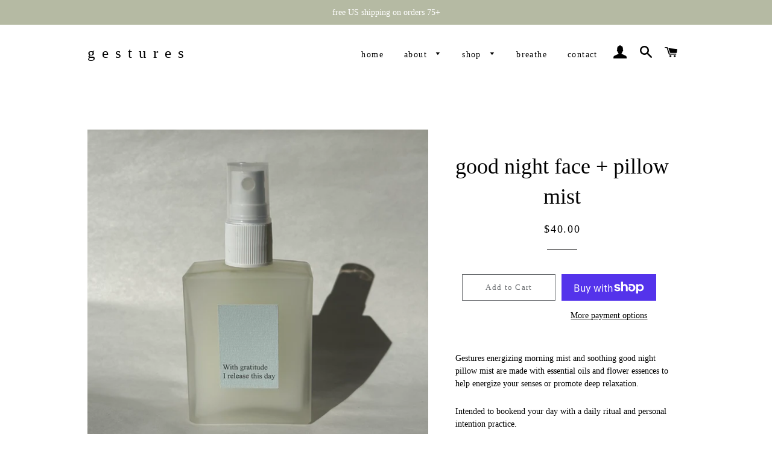

--- FILE ---
content_type: text/html; charset=utf-8
request_url: https://gesturesnyc.com/products/sleep-sweet-mist
body_size: 18142
content:
<!doctype html>
<html class="no-js" lang="en">
<head>

  <!-- Basic page needs ================================================== -->
  <meta charset="utf-8">
  <meta http-equiv="X-UA-Compatible" content="IE=edge,chrome=1">

  

  <!-- Title and description ================================================== -->
  <title>
  good night face + pillow mist &ndash; g e s t u r e s
  </title>

  
  <meta name="description" content="Gestures energizing morning mist and soothing good night pillow mist are made with essential oils and flower essences to help energize your senses or promote deep relaxation. Intended to bookend your day with a daily ritual and personal intention practice. made with essential oils and flower essences with gratitude I r">
  

  <!-- Helpers ================================================== -->
  <!-- /snippets/social-meta-tags.liquid -->




<meta property="og:site_name" content="g e s t u r e s">
<meta property="og:url" content="https://gesturesnyc.com/products/sleep-sweet-mist">
<meta property="og:title" content="good night face + pillow mist">
<meta property="og:type" content="product">
<meta property="og:description" content="Gestures energizing morning mist and soothing good night pillow mist are made with essential oils and flower essences to help energize your senses or promote deep relaxation. Intended to bookend your day with a daily ritual and personal intention practice. made with essential oils and flower essences with gratitude I r">

  <meta property="og:price:amount" content="40.00">
  <meta property="og:price:currency" content="USD">

<meta property="og:image" content="http://gesturesnyc.com/cdn/shop/products/IMG_1964_1200x1200.jpg?v=1675344703"><meta property="og:image" content="http://gesturesnyc.com/cdn/shop/products/IMG_1967_1200x1200.jpg?v=1675344703"><meta property="og:image" content="http://gesturesnyc.com/cdn/shop/products/IMG_1969_1200x1200.jpg?v=1675344703">
<meta property="og:image:secure_url" content="https://gesturesnyc.com/cdn/shop/products/IMG_1964_1200x1200.jpg?v=1675344703"><meta property="og:image:secure_url" content="https://gesturesnyc.com/cdn/shop/products/IMG_1967_1200x1200.jpg?v=1675344703"><meta property="og:image:secure_url" content="https://gesturesnyc.com/cdn/shop/products/IMG_1969_1200x1200.jpg?v=1675344703">


<meta name="twitter:card" content="summary_large_image">
<meta name="twitter:title" content="good night face + pillow mist">
<meta name="twitter:description" content="Gestures energizing morning mist and soothing good night pillow mist are made with essential oils and flower essences to help energize your senses or promote deep relaxation. Intended to bookend your day with a daily ritual and personal intention practice. made with essential oils and flower essences with gratitude I r">

  <link rel="canonical" href="https://gesturesnyc.com/products/sleep-sweet-mist">
  <meta name="viewport" content="width=device-width,initial-scale=1,shrink-to-fit=no">
  <meta name="theme-color" content="#6b6e71">

  <!-- CSS ================================================== -->
  <link href="//gesturesnyc.com/cdn/shop/t/10/assets/timber.scss.css?v=73687870827842229551709307215" rel="stylesheet" type="text/css" media="all" />
  <link href="//gesturesnyc.com/cdn/shop/t/10/assets/theme.scss.css?v=35111645694219528721709307215" rel="stylesheet" type="text/css" media="all" />

  <!-- Sections ================================================== -->
  <script>
    window.theme = window.theme || {};
    theme.strings = {
      zoomClose: "Close (Esc)",
      zoomPrev: "Previous (Left arrow key)",
      zoomNext: "Next (Right arrow key)",
      moneyFormat: "${{amount}}",
      addressError: "Error looking up that address",
      addressNoResults: "No results for that address",
      addressQueryLimit: "You have exceeded the Google API usage limit. Consider upgrading to a \u003ca href=\"https:\/\/developers.google.com\/maps\/premium\/usage-limits\"\u003ePremium Plan\u003c\/a\u003e.",
      authError: "There was a problem authenticating your Google Maps account.",
      cartEmpty: "Your cart is currently empty.",
      cartCookie: "Enable cookies to use the shopping cart",
      cartSavings: "You're saving [savings]",
      productSlideLabel: "Slide [slide_number] of [slide_max]."
    };
    theme.settings = {
      cartType: "page",
      gridType: null
    };
  </script>

  <script src="//gesturesnyc.com/cdn/shop/t/10/assets/jquery-2.2.3.min.js?v=58211863146907186831594146962" type="text/javascript"></script>

  <script src="//gesturesnyc.com/cdn/shop/t/10/assets/lazysizes.min.js?v=155223123402716617051594146963" async="async"></script>

  <script src="//gesturesnyc.com/cdn/shop/t/10/assets/theme.js?v=171880324608218009451594148473" defer="defer"></script>

  <!-- Header hook for plugins ================================================== -->
  <script>window.performance && window.performance.mark && window.performance.mark('shopify.content_for_header.start');</script><meta id="shopify-digital-wallet" name="shopify-digital-wallet" content="/25907363902/digital_wallets/dialog">
<meta name="shopify-checkout-api-token" content="28b3b31079daeae82c82759e422b96b0">
<meta id="in-context-paypal-metadata" data-shop-id="25907363902" data-venmo-supported="false" data-environment="production" data-locale="en_US" data-paypal-v4="true" data-currency="USD">
<link rel="alternate" type="application/json+oembed" href="https://gesturesnyc.com/products/sleep-sweet-mist.oembed">
<script async="async" src="/checkouts/internal/preloads.js?locale=en-US"></script>
<link rel="preconnect" href="https://shop.app" crossorigin="anonymous">
<script async="async" src="https://shop.app/checkouts/internal/preloads.js?locale=en-US&shop_id=25907363902" crossorigin="anonymous"></script>
<script id="apple-pay-shop-capabilities" type="application/json">{"shopId":25907363902,"countryCode":"US","currencyCode":"USD","merchantCapabilities":["supports3DS"],"merchantId":"gid:\/\/shopify\/Shop\/25907363902","merchantName":"g e s t u r e s","requiredBillingContactFields":["postalAddress","email"],"requiredShippingContactFields":["postalAddress","email"],"shippingType":"shipping","supportedNetworks":["visa","masterCard","amex","discover","elo","jcb"],"total":{"type":"pending","label":"g e s t u r e s","amount":"1.00"},"shopifyPaymentsEnabled":true,"supportsSubscriptions":true}</script>
<script id="shopify-features" type="application/json">{"accessToken":"28b3b31079daeae82c82759e422b96b0","betas":["rich-media-storefront-analytics"],"domain":"gesturesnyc.com","predictiveSearch":true,"shopId":25907363902,"locale":"en"}</script>
<script>var Shopify = Shopify || {};
Shopify.shop = "gesturesnyc.myshopify.com";
Shopify.locale = "en";
Shopify.currency = {"active":"USD","rate":"1.0"};
Shopify.country = "US";
Shopify.theme = {"name":"[Shopify Edit - Slideshow Fix] Brooklyn","id":82949144638,"schema_name":"Brooklyn","schema_version":"16.0.2","theme_store_id":730,"role":"main"};
Shopify.theme.handle = "null";
Shopify.theme.style = {"id":null,"handle":null};
Shopify.cdnHost = "gesturesnyc.com/cdn";
Shopify.routes = Shopify.routes || {};
Shopify.routes.root = "/";</script>
<script type="module">!function(o){(o.Shopify=o.Shopify||{}).modules=!0}(window);</script>
<script>!function(o){function n(){var o=[];function n(){o.push(Array.prototype.slice.apply(arguments))}return n.q=o,n}var t=o.Shopify=o.Shopify||{};t.loadFeatures=n(),t.autoloadFeatures=n()}(window);</script>
<script>
  window.ShopifyPay = window.ShopifyPay || {};
  window.ShopifyPay.apiHost = "shop.app\/pay";
  window.ShopifyPay.redirectState = null;
</script>
<script id="shop-js-analytics" type="application/json">{"pageType":"product"}</script>
<script defer="defer" async type="module" src="//gesturesnyc.com/cdn/shopifycloud/shop-js/modules/v2/client.init-shop-cart-sync_BdyHc3Nr.en.esm.js"></script>
<script defer="defer" async type="module" src="//gesturesnyc.com/cdn/shopifycloud/shop-js/modules/v2/chunk.common_Daul8nwZ.esm.js"></script>
<script type="module">
  await import("//gesturesnyc.com/cdn/shopifycloud/shop-js/modules/v2/client.init-shop-cart-sync_BdyHc3Nr.en.esm.js");
await import("//gesturesnyc.com/cdn/shopifycloud/shop-js/modules/v2/chunk.common_Daul8nwZ.esm.js");

  window.Shopify.SignInWithShop?.initShopCartSync?.({"fedCMEnabled":true,"windoidEnabled":true});

</script>
<script>
  window.Shopify = window.Shopify || {};
  if (!window.Shopify.featureAssets) window.Shopify.featureAssets = {};
  window.Shopify.featureAssets['shop-js'] = {"shop-cart-sync":["modules/v2/client.shop-cart-sync_QYOiDySF.en.esm.js","modules/v2/chunk.common_Daul8nwZ.esm.js"],"init-fed-cm":["modules/v2/client.init-fed-cm_DchLp9rc.en.esm.js","modules/v2/chunk.common_Daul8nwZ.esm.js"],"shop-button":["modules/v2/client.shop-button_OV7bAJc5.en.esm.js","modules/v2/chunk.common_Daul8nwZ.esm.js"],"init-windoid":["modules/v2/client.init-windoid_DwxFKQ8e.en.esm.js","modules/v2/chunk.common_Daul8nwZ.esm.js"],"shop-cash-offers":["modules/v2/client.shop-cash-offers_DWtL6Bq3.en.esm.js","modules/v2/chunk.common_Daul8nwZ.esm.js","modules/v2/chunk.modal_CQq8HTM6.esm.js"],"shop-toast-manager":["modules/v2/client.shop-toast-manager_CX9r1SjA.en.esm.js","modules/v2/chunk.common_Daul8nwZ.esm.js"],"init-shop-email-lookup-coordinator":["modules/v2/client.init-shop-email-lookup-coordinator_UhKnw74l.en.esm.js","modules/v2/chunk.common_Daul8nwZ.esm.js"],"pay-button":["modules/v2/client.pay-button_DzxNnLDY.en.esm.js","modules/v2/chunk.common_Daul8nwZ.esm.js"],"avatar":["modules/v2/client.avatar_BTnouDA3.en.esm.js"],"init-shop-cart-sync":["modules/v2/client.init-shop-cart-sync_BdyHc3Nr.en.esm.js","modules/v2/chunk.common_Daul8nwZ.esm.js"],"shop-login-button":["modules/v2/client.shop-login-button_D8B466_1.en.esm.js","modules/v2/chunk.common_Daul8nwZ.esm.js","modules/v2/chunk.modal_CQq8HTM6.esm.js"],"init-customer-accounts-sign-up":["modules/v2/client.init-customer-accounts-sign-up_C8fpPm4i.en.esm.js","modules/v2/client.shop-login-button_D8B466_1.en.esm.js","modules/v2/chunk.common_Daul8nwZ.esm.js","modules/v2/chunk.modal_CQq8HTM6.esm.js"],"init-shop-for-new-customer-accounts":["modules/v2/client.init-shop-for-new-customer-accounts_CVTO0Ztu.en.esm.js","modules/v2/client.shop-login-button_D8B466_1.en.esm.js","modules/v2/chunk.common_Daul8nwZ.esm.js","modules/v2/chunk.modal_CQq8HTM6.esm.js"],"init-customer-accounts":["modules/v2/client.init-customer-accounts_dRgKMfrE.en.esm.js","modules/v2/client.shop-login-button_D8B466_1.en.esm.js","modules/v2/chunk.common_Daul8nwZ.esm.js","modules/v2/chunk.modal_CQq8HTM6.esm.js"],"shop-follow-button":["modules/v2/client.shop-follow-button_CkZpjEct.en.esm.js","modules/v2/chunk.common_Daul8nwZ.esm.js","modules/v2/chunk.modal_CQq8HTM6.esm.js"],"lead-capture":["modules/v2/client.lead-capture_BntHBhfp.en.esm.js","modules/v2/chunk.common_Daul8nwZ.esm.js","modules/v2/chunk.modal_CQq8HTM6.esm.js"],"checkout-modal":["modules/v2/client.checkout-modal_CfxcYbTm.en.esm.js","modules/v2/chunk.common_Daul8nwZ.esm.js","modules/v2/chunk.modal_CQq8HTM6.esm.js"],"shop-login":["modules/v2/client.shop-login_Da4GZ2H6.en.esm.js","modules/v2/chunk.common_Daul8nwZ.esm.js","modules/v2/chunk.modal_CQq8HTM6.esm.js"],"payment-terms":["modules/v2/client.payment-terms_MV4M3zvL.en.esm.js","modules/v2/chunk.common_Daul8nwZ.esm.js","modules/v2/chunk.modal_CQq8HTM6.esm.js"]};
</script>
<script id="__st">var __st={"a":25907363902,"offset":-18000,"reqid":"c105acdc-6706-407e-b8f0-917339060a8e-1769026154","pageurl":"gesturesnyc.com\/products\/sleep-sweet-mist","u":"7cabe9bf5c35","p":"product","rtyp":"product","rid":6749472030782};</script>
<script>window.ShopifyPaypalV4VisibilityTracking = true;</script>
<script id="captcha-bootstrap">!function(){'use strict';const t='contact',e='account',n='new_comment',o=[[t,t],['blogs',n],['comments',n],[t,'customer']],c=[[e,'customer_login'],[e,'guest_login'],[e,'recover_customer_password'],[e,'create_customer']],r=t=>t.map((([t,e])=>`form[action*='/${t}']:not([data-nocaptcha='true']) input[name='form_type'][value='${e}']`)).join(','),a=t=>()=>t?[...document.querySelectorAll(t)].map((t=>t.form)):[];function s(){const t=[...o],e=r(t);return a(e)}const i='password',u='form_key',d=['recaptcha-v3-token','g-recaptcha-response','h-captcha-response',i],f=()=>{try{return window.sessionStorage}catch{return}},m='__shopify_v',_=t=>t.elements[u];function p(t,e,n=!1){try{const o=window.sessionStorage,c=JSON.parse(o.getItem(e)),{data:r}=function(t){const{data:e,action:n}=t;return t[m]||n?{data:e,action:n}:{data:t,action:n}}(c);for(const[e,n]of Object.entries(r))t.elements[e]&&(t.elements[e].value=n);n&&o.removeItem(e)}catch(o){console.error('form repopulation failed',{error:o})}}const l='form_type',E='cptcha';function T(t){t.dataset[E]=!0}const w=window,h=w.document,L='Shopify',v='ce_forms',y='captcha';let A=!1;((t,e)=>{const n=(g='f06e6c50-85a8-45c8-87d0-21a2b65856fe',I='https://cdn.shopify.com/shopifycloud/storefront-forms-hcaptcha/ce_storefront_forms_captcha_hcaptcha.v1.5.2.iife.js',D={infoText:'Protected by hCaptcha',privacyText:'Privacy',termsText:'Terms'},(t,e,n)=>{const o=w[L][v],c=o.bindForm;if(c)return c(t,g,e,D).then(n);var r;o.q.push([[t,g,e,D],n]),r=I,A||(h.body.append(Object.assign(h.createElement('script'),{id:'captcha-provider',async:!0,src:r})),A=!0)});var g,I,D;w[L]=w[L]||{},w[L][v]=w[L][v]||{},w[L][v].q=[],w[L][y]=w[L][y]||{},w[L][y].protect=function(t,e){n(t,void 0,e),T(t)},Object.freeze(w[L][y]),function(t,e,n,w,h,L){const[v,y,A,g]=function(t,e,n){const i=e?o:[],u=t?c:[],d=[...i,...u],f=r(d),m=r(i),_=r(d.filter((([t,e])=>n.includes(e))));return[a(f),a(m),a(_),s()]}(w,h,L),I=t=>{const e=t.target;return e instanceof HTMLFormElement?e:e&&e.form},D=t=>v().includes(t);t.addEventListener('submit',(t=>{const e=I(t);if(!e)return;const n=D(e)&&!e.dataset.hcaptchaBound&&!e.dataset.recaptchaBound,o=_(e),c=g().includes(e)&&(!o||!o.value);(n||c)&&t.preventDefault(),c&&!n&&(function(t){try{if(!f())return;!function(t){const e=f();if(!e)return;const n=_(t);if(!n)return;const o=n.value;o&&e.removeItem(o)}(t);const e=Array.from(Array(32),(()=>Math.random().toString(36)[2])).join('');!function(t,e){_(t)||t.append(Object.assign(document.createElement('input'),{type:'hidden',name:u})),t.elements[u].value=e}(t,e),function(t,e){const n=f();if(!n)return;const o=[...t.querySelectorAll(`input[type='${i}']`)].map((({name:t})=>t)),c=[...d,...o],r={};for(const[a,s]of new FormData(t).entries())c.includes(a)||(r[a]=s);n.setItem(e,JSON.stringify({[m]:1,action:t.action,data:r}))}(t,e)}catch(e){console.error('failed to persist form',e)}}(e),e.submit())}));const S=(t,e)=>{t&&!t.dataset[E]&&(n(t,e.some((e=>e===t))),T(t))};for(const o of['focusin','change'])t.addEventListener(o,(t=>{const e=I(t);D(e)&&S(e,y())}));const B=e.get('form_key'),M=e.get(l),P=B&&M;t.addEventListener('DOMContentLoaded',(()=>{const t=y();if(P)for(const e of t)e.elements[l].value===M&&p(e,B);[...new Set([...A(),...v().filter((t=>'true'===t.dataset.shopifyCaptcha))])].forEach((e=>S(e,t)))}))}(h,new URLSearchParams(w.location.search),n,t,e,['guest_login'])})(!0,!0)}();</script>
<script integrity="sha256-4kQ18oKyAcykRKYeNunJcIwy7WH5gtpwJnB7kiuLZ1E=" data-source-attribution="shopify.loadfeatures" defer="defer" src="//gesturesnyc.com/cdn/shopifycloud/storefront/assets/storefront/load_feature-a0a9edcb.js" crossorigin="anonymous"></script>
<script crossorigin="anonymous" defer="defer" src="//gesturesnyc.com/cdn/shopifycloud/storefront/assets/shopify_pay/storefront-65b4c6d7.js?v=20250812"></script>
<script data-source-attribution="shopify.dynamic_checkout.dynamic.init">var Shopify=Shopify||{};Shopify.PaymentButton=Shopify.PaymentButton||{isStorefrontPortableWallets:!0,init:function(){window.Shopify.PaymentButton.init=function(){};var t=document.createElement("script");t.src="https://gesturesnyc.com/cdn/shopifycloud/portable-wallets/latest/portable-wallets.en.js",t.type="module",document.head.appendChild(t)}};
</script>
<script data-source-attribution="shopify.dynamic_checkout.buyer_consent">
  function portableWalletsHideBuyerConsent(e){var t=document.getElementById("shopify-buyer-consent"),n=document.getElementById("shopify-subscription-policy-button");t&&n&&(t.classList.add("hidden"),t.setAttribute("aria-hidden","true"),n.removeEventListener("click",e))}function portableWalletsShowBuyerConsent(e){var t=document.getElementById("shopify-buyer-consent"),n=document.getElementById("shopify-subscription-policy-button");t&&n&&(t.classList.remove("hidden"),t.removeAttribute("aria-hidden"),n.addEventListener("click",e))}window.Shopify?.PaymentButton&&(window.Shopify.PaymentButton.hideBuyerConsent=portableWalletsHideBuyerConsent,window.Shopify.PaymentButton.showBuyerConsent=portableWalletsShowBuyerConsent);
</script>
<script>
  function portableWalletsCleanup(e){e&&e.src&&console.error("Failed to load portable wallets script "+e.src);var t=document.querySelectorAll("shopify-accelerated-checkout .shopify-payment-button__skeleton, shopify-accelerated-checkout-cart .wallet-cart-button__skeleton"),e=document.getElementById("shopify-buyer-consent");for(let e=0;e<t.length;e++)t[e].remove();e&&e.remove()}function portableWalletsNotLoadedAsModule(e){e instanceof ErrorEvent&&"string"==typeof e.message&&e.message.includes("import.meta")&&"string"==typeof e.filename&&e.filename.includes("portable-wallets")&&(window.removeEventListener("error",portableWalletsNotLoadedAsModule),window.Shopify.PaymentButton.failedToLoad=e,"loading"===document.readyState?document.addEventListener("DOMContentLoaded",window.Shopify.PaymentButton.init):window.Shopify.PaymentButton.init())}window.addEventListener("error",portableWalletsNotLoadedAsModule);
</script>

<script type="module" src="https://gesturesnyc.com/cdn/shopifycloud/portable-wallets/latest/portable-wallets.en.js" onError="portableWalletsCleanup(this)" crossorigin="anonymous"></script>
<script nomodule>
  document.addEventListener("DOMContentLoaded", portableWalletsCleanup);
</script>

<link id="shopify-accelerated-checkout-styles" rel="stylesheet" media="screen" href="https://gesturesnyc.com/cdn/shopifycloud/portable-wallets/latest/accelerated-checkout-backwards-compat.css" crossorigin="anonymous">
<style id="shopify-accelerated-checkout-cart">
        #shopify-buyer-consent {
  margin-top: 1em;
  display: inline-block;
  width: 100%;
}

#shopify-buyer-consent.hidden {
  display: none;
}

#shopify-subscription-policy-button {
  background: none;
  border: none;
  padding: 0;
  text-decoration: underline;
  font-size: inherit;
  cursor: pointer;
}

#shopify-subscription-policy-button::before {
  box-shadow: none;
}

      </style>

<script>window.performance && window.performance.mark && window.performance.mark('shopify.content_for_header.end');</script>
  
  <script src="//gesturesnyc.com/cdn/shop/t/10/assets/modernizr.min.js?v=21391054748206432451594146963" type="text/javascript"></script>

  
  


<script>window.__pagefly_analytics_settings__={"acceptTracking":false};</script>
  <script id="plg-round-up" src="https://hello.pledgeling.com/assets/shop/round-up.js" async></script> 
 

<link href="https://monorail-edge.shopifysvc.com" rel="dns-prefetch">
<script>(function(){if ("sendBeacon" in navigator && "performance" in window) {try {var session_token_from_headers = performance.getEntriesByType('navigation')[0].serverTiming.find(x => x.name == '_s').description;} catch {var session_token_from_headers = undefined;}var session_cookie_matches = document.cookie.match(/_shopify_s=([^;]*)/);var session_token_from_cookie = session_cookie_matches && session_cookie_matches.length === 2 ? session_cookie_matches[1] : "";var session_token = session_token_from_headers || session_token_from_cookie || "";function handle_abandonment_event(e) {var entries = performance.getEntries().filter(function(entry) {return /monorail-edge.shopifysvc.com/.test(entry.name);});if (!window.abandonment_tracked && entries.length === 0) {window.abandonment_tracked = true;var currentMs = Date.now();var navigation_start = performance.timing.navigationStart;var payload = {shop_id: 25907363902,url: window.location.href,navigation_start,duration: currentMs - navigation_start,session_token,page_type: "product"};window.navigator.sendBeacon("https://monorail-edge.shopifysvc.com/v1/produce", JSON.stringify({schema_id: "online_store_buyer_site_abandonment/1.1",payload: payload,metadata: {event_created_at_ms: currentMs,event_sent_at_ms: currentMs}}));}}window.addEventListener('pagehide', handle_abandonment_event);}}());</script>
<script id="web-pixels-manager-setup">(function e(e,d,r,n,o){if(void 0===o&&(o={}),!Boolean(null===(a=null===(i=window.Shopify)||void 0===i?void 0:i.analytics)||void 0===a?void 0:a.replayQueue)){var i,a;window.Shopify=window.Shopify||{};var t=window.Shopify;t.analytics=t.analytics||{};var s=t.analytics;s.replayQueue=[],s.publish=function(e,d,r){return s.replayQueue.push([e,d,r]),!0};try{self.performance.mark("wpm:start")}catch(e){}var l=function(){var e={modern:/Edge?\/(1{2}[4-9]|1[2-9]\d|[2-9]\d{2}|\d{4,})\.\d+(\.\d+|)|Firefox\/(1{2}[4-9]|1[2-9]\d|[2-9]\d{2}|\d{4,})\.\d+(\.\d+|)|Chrom(ium|e)\/(9{2}|\d{3,})\.\d+(\.\d+|)|(Maci|X1{2}).+ Version\/(15\.\d+|(1[6-9]|[2-9]\d|\d{3,})\.\d+)([,.]\d+|)( \(\w+\)|)( Mobile\/\w+|) Safari\/|Chrome.+OPR\/(9{2}|\d{3,})\.\d+\.\d+|(CPU[ +]OS|iPhone[ +]OS|CPU[ +]iPhone|CPU IPhone OS|CPU iPad OS)[ +]+(15[._]\d+|(1[6-9]|[2-9]\d|\d{3,})[._]\d+)([._]\d+|)|Android:?[ /-](13[3-9]|1[4-9]\d|[2-9]\d{2}|\d{4,})(\.\d+|)(\.\d+|)|Android.+Firefox\/(13[5-9]|1[4-9]\d|[2-9]\d{2}|\d{4,})\.\d+(\.\d+|)|Android.+Chrom(ium|e)\/(13[3-9]|1[4-9]\d|[2-9]\d{2}|\d{4,})\.\d+(\.\d+|)|SamsungBrowser\/([2-9]\d|\d{3,})\.\d+/,legacy:/Edge?\/(1[6-9]|[2-9]\d|\d{3,})\.\d+(\.\d+|)|Firefox\/(5[4-9]|[6-9]\d|\d{3,})\.\d+(\.\d+|)|Chrom(ium|e)\/(5[1-9]|[6-9]\d|\d{3,})\.\d+(\.\d+|)([\d.]+$|.*Safari\/(?![\d.]+ Edge\/[\d.]+$))|(Maci|X1{2}).+ Version\/(10\.\d+|(1[1-9]|[2-9]\d|\d{3,})\.\d+)([,.]\d+|)( \(\w+\)|)( Mobile\/\w+|) Safari\/|Chrome.+OPR\/(3[89]|[4-9]\d|\d{3,})\.\d+\.\d+|(CPU[ +]OS|iPhone[ +]OS|CPU[ +]iPhone|CPU IPhone OS|CPU iPad OS)[ +]+(10[._]\d+|(1[1-9]|[2-9]\d|\d{3,})[._]\d+)([._]\d+|)|Android:?[ /-](13[3-9]|1[4-9]\d|[2-9]\d{2}|\d{4,})(\.\d+|)(\.\d+|)|Mobile Safari.+OPR\/([89]\d|\d{3,})\.\d+\.\d+|Android.+Firefox\/(13[5-9]|1[4-9]\d|[2-9]\d{2}|\d{4,})\.\d+(\.\d+|)|Android.+Chrom(ium|e)\/(13[3-9]|1[4-9]\d|[2-9]\d{2}|\d{4,})\.\d+(\.\d+|)|Android.+(UC? ?Browser|UCWEB|U3)[ /]?(15\.([5-9]|\d{2,})|(1[6-9]|[2-9]\d|\d{3,})\.\d+)\.\d+|SamsungBrowser\/(5\.\d+|([6-9]|\d{2,})\.\d+)|Android.+MQ{2}Browser\/(14(\.(9|\d{2,})|)|(1[5-9]|[2-9]\d|\d{3,})(\.\d+|))(\.\d+|)|K[Aa][Ii]OS\/(3\.\d+|([4-9]|\d{2,})\.\d+)(\.\d+|)/},d=e.modern,r=e.legacy,n=navigator.userAgent;return n.match(d)?"modern":n.match(r)?"legacy":"unknown"}(),u="modern"===l?"modern":"legacy",c=(null!=n?n:{modern:"",legacy:""})[u],f=function(e){return[e.baseUrl,"/wpm","/b",e.hashVersion,"modern"===e.buildTarget?"m":"l",".js"].join("")}({baseUrl:d,hashVersion:r,buildTarget:u}),m=function(e){var d=e.version,r=e.bundleTarget,n=e.surface,o=e.pageUrl,i=e.monorailEndpoint;return{emit:function(e){var a=e.status,t=e.errorMsg,s=(new Date).getTime(),l=JSON.stringify({metadata:{event_sent_at_ms:s},events:[{schema_id:"web_pixels_manager_load/3.1",payload:{version:d,bundle_target:r,page_url:o,status:a,surface:n,error_msg:t},metadata:{event_created_at_ms:s}}]});if(!i)return console&&console.warn&&console.warn("[Web Pixels Manager] No Monorail endpoint provided, skipping logging."),!1;try{return self.navigator.sendBeacon.bind(self.navigator)(i,l)}catch(e){}var u=new XMLHttpRequest;try{return u.open("POST",i,!0),u.setRequestHeader("Content-Type","text/plain"),u.send(l),!0}catch(e){return console&&console.warn&&console.warn("[Web Pixels Manager] Got an unhandled error while logging to Monorail."),!1}}}}({version:r,bundleTarget:l,surface:e.surface,pageUrl:self.location.href,monorailEndpoint:e.monorailEndpoint});try{o.browserTarget=l,function(e){var d=e.src,r=e.async,n=void 0===r||r,o=e.onload,i=e.onerror,a=e.sri,t=e.scriptDataAttributes,s=void 0===t?{}:t,l=document.createElement("script"),u=document.querySelector("head"),c=document.querySelector("body");if(l.async=n,l.src=d,a&&(l.integrity=a,l.crossOrigin="anonymous"),s)for(var f in s)if(Object.prototype.hasOwnProperty.call(s,f))try{l.dataset[f]=s[f]}catch(e){}if(o&&l.addEventListener("load",o),i&&l.addEventListener("error",i),u)u.appendChild(l);else{if(!c)throw new Error("Did not find a head or body element to append the script");c.appendChild(l)}}({src:f,async:!0,onload:function(){if(!function(){var e,d;return Boolean(null===(d=null===(e=window.Shopify)||void 0===e?void 0:e.analytics)||void 0===d?void 0:d.initialized)}()){var d=window.webPixelsManager.init(e)||void 0;if(d){var r=window.Shopify.analytics;r.replayQueue.forEach((function(e){var r=e[0],n=e[1],o=e[2];d.publishCustomEvent(r,n,o)})),r.replayQueue=[],r.publish=d.publishCustomEvent,r.visitor=d.visitor,r.initialized=!0}}},onerror:function(){return m.emit({status:"failed",errorMsg:"".concat(f," has failed to load")})},sri:function(e){var d=/^sha384-[A-Za-z0-9+/=]+$/;return"string"==typeof e&&d.test(e)}(c)?c:"",scriptDataAttributes:o}),m.emit({status:"loading"})}catch(e){m.emit({status:"failed",errorMsg:(null==e?void 0:e.message)||"Unknown error"})}}})({shopId: 25907363902,storefrontBaseUrl: "https://gesturesnyc.com",extensionsBaseUrl: "https://extensions.shopifycdn.com/cdn/shopifycloud/web-pixels-manager",monorailEndpoint: "https://monorail-edge.shopifysvc.com/unstable/produce_batch",surface: "storefront-renderer",enabledBetaFlags: ["2dca8a86"],webPixelsConfigList: [{"id":"44400702","eventPayloadVersion":"v1","runtimeContext":"LAX","scriptVersion":"1","type":"CUSTOM","privacyPurposes":["MARKETING"],"name":"Meta pixel (migrated)"},{"id":"shopify-app-pixel","configuration":"{}","eventPayloadVersion":"v1","runtimeContext":"STRICT","scriptVersion":"0450","apiClientId":"shopify-pixel","type":"APP","privacyPurposes":["ANALYTICS","MARKETING"]},{"id":"shopify-custom-pixel","eventPayloadVersion":"v1","runtimeContext":"LAX","scriptVersion":"0450","apiClientId":"shopify-pixel","type":"CUSTOM","privacyPurposes":["ANALYTICS","MARKETING"]}],isMerchantRequest: false,initData: {"shop":{"name":"g e s t u r e s","paymentSettings":{"currencyCode":"USD"},"myshopifyDomain":"gesturesnyc.myshopify.com","countryCode":"US","storefrontUrl":"https:\/\/gesturesnyc.com"},"customer":null,"cart":null,"checkout":null,"productVariants":[{"price":{"amount":40.0,"currencyCode":"USD"},"product":{"title":"good night face + pillow mist","vendor":"g e s t u r e s","id":"6749472030782","untranslatedTitle":"good night face + pillow mist","url":"\/products\/sleep-sweet-mist","type":""},"id":"39630475329598","image":{"src":"\/\/gesturesnyc.com\/cdn\/shop\/products\/IMG_1964.jpg?v=1675344703"},"sku":"","title":"Default Title","untranslatedTitle":"Default Title"}],"purchasingCompany":null},},"https://gesturesnyc.com/cdn","fcfee988w5aeb613cpc8e4bc33m6693e112",{"modern":"","legacy":""},{"shopId":"25907363902","storefrontBaseUrl":"https:\/\/gesturesnyc.com","extensionBaseUrl":"https:\/\/extensions.shopifycdn.com\/cdn\/shopifycloud\/web-pixels-manager","surface":"storefront-renderer","enabledBetaFlags":"[\"2dca8a86\"]","isMerchantRequest":"false","hashVersion":"fcfee988w5aeb613cpc8e4bc33m6693e112","publish":"custom","events":"[[\"page_viewed\",{}],[\"product_viewed\",{\"productVariant\":{\"price\":{\"amount\":40.0,\"currencyCode\":\"USD\"},\"product\":{\"title\":\"good night face + pillow mist\",\"vendor\":\"g e s t u r e s\",\"id\":\"6749472030782\",\"untranslatedTitle\":\"good night face + pillow mist\",\"url\":\"\/products\/sleep-sweet-mist\",\"type\":\"\"},\"id\":\"39630475329598\",\"image\":{\"src\":\"\/\/gesturesnyc.com\/cdn\/shop\/products\/IMG_1964.jpg?v=1675344703\"},\"sku\":\"\",\"title\":\"Default Title\",\"untranslatedTitle\":\"Default Title\"}}]]"});</script><script>
  window.ShopifyAnalytics = window.ShopifyAnalytics || {};
  window.ShopifyAnalytics.meta = window.ShopifyAnalytics.meta || {};
  window.ShopifyAnalytics.meta.currency = 'USD';
  var meta = {"product":{"id":6749472030782,"gid":"gid:\/\/shopify\/Product\/6749472030782","vendor":"g e s t u r e s","type":"","handle":"sleep-sweet-mist","variants":[{"id":39630475329598,"price":4000,"name":"good night face + pillow mist","public_title":null,"sku":""}],"remote":false},"page":{"pageType":"product","resourceType":"product","resourceId":6749472030782,"requestId":"c105acdc-6706-407e-b8f0-917339060a8e-1769026154"}};
  for (var attr in meta) {
    window.ShopifyAnalytics.meta[attr] = meta[attr];
  }
</script>
<script class="analytics">
  (function () {
    var customDocumentWrite = function(content) {
      var jquery = null;

      if (window.jQuery) {
        jquery = window.jQuery;
      } else if (window.Checkout && window.Checkout.$) {
        jquery = window.Checkout.$;
      }

      if (jquery) {
        jquery('body').append(content);
      }
    };

    var hasLoggedConversion = function(token) {
      if (token) {
        return document.cookie.indexOf('loggedConversion=' + token) !== -1;
      }
      return false;
    }

    var setCookieIfConversion = function(token) {
      if (token) {
        var twoMonthsFromNow = new Date(Date.now());
        twoMonthsFromNow.setMonth(twoMonthsFromNow.getMonth() + 2);

        document.cookie = 'loggedConversion=' + token + '; expires=' + twoMonthsFromNow;
      }
    }

    var trekkie = window.ShopifyAnalytics.lib = window.trekkie = window.trekkie || [];
    if (trekkie.integrations) {
      return;
    }
    trekkie.methods = [
      'identify',
      'page',
      'ready',
      'track',
      'trackForm',
      'trackLink'
    ];
    trekkie.factory = function(method) {
      return function() {
        var args = Array.prototype.slice.call(arguments);
        args.unshift(method);
        trekkie.push(args);
        return trekkie;
      };
    };
    for (var i = 0; i < trekkie.methods.length; i++) {
      var key = trekkie.methods[i];
      trekkie[key] = trekkie.factory(key);
    }
    trekkie.load = function(config) {
      trekkie.config = config || {};
      trekkie.config.initialDocumentCookie = document.cookie;
      var first = document.getElementsByTagName('script')[0];
      var script = document.createElement('script');
      script.type = 'text/javascript';
      script.onerror = function(e) {
        var scriptFallback = document.createElement('script');
        scriptFallback.type = 'text/javascript';
        scriptFallback.onerror = function(error) {
                var Monorail = {
      produce: function produce(monorailDomain, schemaId, payload) {
        var currentMs = new Date().getTime();
        var event = {
          schema_id: schemaId,
          payload: payload,
          metadata: {
            event_created_at_ms: currentMs,
            event_sent_at_ms: currentMs
          }
        };
        return Monorail.sendRequest("https://" + monorailDomain + "/v1/produce", JSON.stringify(event));
      },
      sendRequest: function sendRequest(endpointUrl, payload) {
        // Try the sendBeacon API
        if (window && window.navigator && typeof window.navigator.sendBeacon === 'function' && typeof window.Blob === 'function' && !Monorail.isIos12()) {
          var blobData = new window.Blob([payload], {
            type: 'text/plain'
          });

          if (window.navigator.sendBeacon(endpointUrl, blobData)) {
            return true;
          } // sendBeacon was not successful

        } // XHR beacon

        var xhr = new XMLHttpRequest();

        try {
          xhr.open('POST', endpointUrl);
          xhr.setRequestHeader('Content-Type', 'text/plain');
          xhr.send(payload);
        } catch (e) {
          console.log(e);
        }

        return false;
      },
      isIos12: function isIos12() {
        return window.navigator.userAgent.lastIndexOf('iPhone; CPU iPhone OS 12_') !== -1 || window.navigator.userAgent.lastIndexOf('iPad; CPU OS 12_') !== -1;
      }
    };
    Monorail.produce('monorail-edge.shopifysvc.com',
      'trekkie_storefront_load_errors/1.1',
      {shop_id: 25907363902,
      theme_id: 82949144638,
      app_name: "storefront",
      context_url: window.location.href,
      source_url: "//gesturesnyc.com/cdn/s/trekkie.storefront.cd680fe47e6c39ca5d5df5f0a32d569bc48c0f27.min.js"});

        };
        scriptFallback.async = true;
        scriptFallback.src = '//gesturesnyc.com/cdn/s/trekkie.storefront.cd680fe47e6c39ca5d5df5f0a32d569bc48c0f27.min.js';
        first.parentNode.insertBefore(scriptFallback, first);
      };
      script.async = true;
      script.src = '//gesturesnyc.com/cdn/s/trekkie.storefront.cd680fe47e6c39ca5d5df5f0a32d569bc48c0f27.min.js';
      first.parentNode.insertBefore(script, first);
    };
    trekkie.load(
      {"Trekkie":{"appName":"storefront","development":false,"defaultAttributes":{"shopId":25907363902,"isMerchantRequest":null,"themeId":82949144638,"themeCityHash":"7423869124907120889","contentLanguage":"en","currency":"USD","eventMetadataId":"95b277e3-9849-4405-9825-7c3d3d4263fc"},"isServerSideCookieWritingEnabled":true,"monorailRegion":"shop_domain","enabledBetaFlags":["65f19447"]},"Session Attribution":{},"S2S":{"facebookCapiEnabled":false,"source":"trekkie-storefront-renderer","apiClientId":580111}}
    );

    var loaded = false;
    trekkie.ready(function() {
      if (loaded) return;
      loaded = true;

      window.ShopifyAnalytics.lib = window.trekkie;

      var originalDocumentWrite = document.write;
      document.write = customDocumentWrite;
      try { window.ShopifyAnalytics.merchantGoogleAnalytics.call(this); } catch(error) {};
      document.write = originalDocumentWrite;

      window.ShopifyAnalytics.lib.page(null,{"pageType":"product","resourceType":"product","resourceId":6749472030782,"requestId":"c105acdc-6706-407e-b8f0-917339060a8e-1769026154","shopifyEmitted":true});

      var match = window.location.pathname.match(/checkouts\/(.+)\/(thank_you|post_purchase)/)
      var token = match? match[1]: undefined;
      if (!hasLoggedConversion(token)) {
        setCookieIfConversion(token);
        window.ShopifyAnalytics.lib.track("Viewed Product",{"currency":"USD","variantId":39630475329598,"productId":6749472030782,"productGid":"gid:\/\/shopify\/Product\/6749472030782","name":"good night face + pillow mist","price":"40.00","sku":"","brand":"g e s t u r e s","variant":null,"category":"","nonInteraction":true,"remote":false},undefined,undefined,{"shopifyEmitted":true});
      window.ShopifyAnalytics.lib.track("monorail:\/\/trekkie_storefront_viewed_product\/1.1",{"currency":"USD","variantId":39630475329598,"productId":6749472030782,"productGid":"gid:\/\/shopify\/Product\/6749472030782","name":"good night face + pillow mist","price":"40.00","sku":"","brand":"g e s t u r e s","variant":null,"category":"","nonInteraction":true,"remote":false,"referer":"https:\/\/gesturesnyc.com\/products\/sleep-sweet-mist"});
      }
    });


        var eventsListenerScript = document.createElement('script');
        eventsListenerScript.async = true;
        eventsListenerScript.src = "//gesturesnyc.com/cdn/shopifycloud/storefront/assets/shop_events_listener-3da45d37.js";
        document.getElementsByTagName('head')[0].appendChild(eventsListenerScript);

})();</script>
<script
  defer
  src="https://gesturesnyc.com/cdn/shopifycloud/perf-kit/shopify-perf-kit-3.0.4.min.js"
  data-application="storefront-renderer"
  data-shop-id="25907363902"
  data-render-region="gcp-us-central1"
  data-page-type="product"
  data-theme-instance-id="82949144638"
  data-theme-name="Brooklyn"
  data-theme-version="16.0.2"
  data-monorail-region="shop_domain"
  data-resource-timing-sampling-rate="10"
  data-shs="true"
  data-shs-beacon="true"
  data-shs-export-with-fetch="true"
  data-shs-logs-sample-rate="1"
  data-shs-beacon-endpoint="https://gesturesnyc.com/api/collect"
></script>
</head> 


<body id="good-night-face-pillow-mist" class="template-product">

  <div id="shopify-section-header" class="shopify-section"><style data-shopify>.header-wrapper .site-nav__link,
  .header-wrapper .site-header__logo a,
  .header-wrapper .site-nav__dropdown-link,
  .header-wrapper .site-nav--has-dropdown > a.nav-focus,
  .header-wrapper .site-nav--has-dropdown.nav-hover > a,
  .header-wrapper .site-nav--has-dropdown:hover > a {
    color: #000000;
  }

  .header-wrapper .site-header__logo a:hover,
  .header-wrapper .site-header__logo a:focus,
  .header-wrapper .site-nav__link:hover,
  .header-wrapper .site-nav__link:focus,
  .header-wrapper .site-nav--has-dropdown a:hover,
  .header-wrapper .site-nav--has-dropdown > a.nav-focus:hover,
  .header-wrapper .site-nav--has-dropdown > a.nav-focus:focus,
  .header-wrapper .site-nav--has-dropdown .site-nav__link:hover,
  .header-wrapper .site-nav--has-dropdown .site-nav__link:focus,
  .header-wrapper .site-nav--has-dropdown.nav-hover > a:hover,
  .header-wrapper .site-nav__dropdown a:focus {
    color: rgba(0, 0, 0, 0.75);
  }

  .header-wrapper .burger-icon,
  .header-wrapper .site-nav--has-dropdown:hover > a:before,
  .header-wrapper .site-nav--has-dropdown > a.nav-focus:before,
  .header-wrapper .site-nav--has-dropdown.nav-hover > a:before {
    background: #000000;
  }

  .header-wrapper .site-nav__link:hover .burger-icon {
    background: rgba(0, 0, 0, 0.75);
  }

  .site-header__logo img {
    max-width: 150px;
  }

  @media screen and (max-width: 768px) {
    .site-header__logo img {
      max-width: 100%;
    }
  }</style><div data-section-id="header" data-section-type="header-section" data-template="product">
  <div id="NavDrawer" class="drawer drawer--left">
      <div class="drawer__inner drawer-left__inner">

    

    <ul class="mobile-nav">
      
        

          <li class="mobile-nav__item">
            <a
              href="/"
              class="mobile-nav__link"
              >
                home
            </a>
          </li>

        
      
        
          <li class="mobile-nav__item">
            <div class="mobile-nav__has-sublist">
              <a
                href="https://gesturesnyc.com/pages/about-us"
                class="mobile-nav__link"
                id="Label-2"
                >about </a>
              <div class="mobile-nav__toggle">
                <button type="button" class="mobile-nav__toggle-btn icon-fallback-text" aria-controls="Linklist-2" aria-expanded="false">
                  <span class="icon-fallback-text mobile-nav__toggle-open">
                    <span class="icon icon-plus" aria-hidden="true"></span>
                    <span class="fallback-text">Expand submenu about </span>
                  </span>
                  <span class="icon-fallback-text mobile-nav__toggle-close">
                    <span class="icon icon-minus" aria-hidden="true"></span>
                    <span class="fallback-text">Collapse submenu about </span>
                  </span>
                </button>
              </div>
            </div>
            <ul class="mobile-nav__sublist" id="Linklist-2" aria-labelledby="Label-2" role="navigation">
              
              
                
                <li class="mobile-nav__item">
                  <a
                    href="https://gesturesnyc.com/pages/about-us"
                    class="mobile-nav__link"
                    >
                      gestures
                  </a>
                </li>
                
              
                
                <li class="mobile-nav__item">
                  <a
                    href="https://gesturesnyc.com/pages/about-benefits"
                    class="mobile-nav__link"
                    >
                      benefits
                  </a>
                </li>
                
              
            </ul>
          </li>

          
      
        
          <li class="mobile-nav__item">
            <div class="mobile-nav__has-sublist">
              <a
                href="/collections/all"
                class="mobile-nav__link"
                id="Label-3"
                >shop</a>
              <div class="mobile-nav__toggle">
                <button type="button" class="mobile-nav__toggle-btn icon-fallback-text" aria-controls="Linklist-3" aria-expanded="false">
                  <span class="icon-fallback-text mobile-nav__toggle-open">
                    <span class="icon icon-plus" aria-hidden="true"></span>
                    <span class="fallback-text">Expand submenu shop</span>
                  </span>
                  <span class="icon-fallback-text mobile-nav__toggle-close">
                    <span class="icon icon-minus" aria-hidden="true"></span>
                    <span class="fallback-text">Collapse submenu shop</span>
                  </span>
                </button>
              </div>
            </div>
            <ul class="mobile-nav__sublist" id="Linklist-3" aria-labelledby="Label-3" role="navigation">
              
              
                
                <li class="mobile-nav__item">
                  <a
                    href="/collections/all"
                    class="mobile-nav__link"
                    >
                      shop all products
                  </a>
                </li>
                
              
                
                <li class="mobile-nav__item">
                  <div class="mobile-nav__has-sublist">
                    <a
                      href="/collections/smelling-salt-collection"
                      class="mobile-nav__link"
                      id="Label-3-2"
                      >
                        s a l t s
                    </a>
                    <div class="mobile-nav__toggle">
                      <button type="button" class="mobile-nav__toggle-btn icon-fallback-text" aria-controls="Linklist-3-2" aria-expanded="false">
                        <span class="icon-fallback-text mobile-nav__toggle-open">
                          <span class="icon icon-plus" aria-hidden="true"></span>
                          <span class="fallback-text">Expand submenu shop</span>
                        </span>
                        <span class="icon-fallback-text mobile-nav__toggle-close">
                          <span class="icon icon-minus" aria-hidden="true"></span>
                          <span class="fallback-text">Collapse submenu shop</span>
                        </span>
                      </button>
                    </div>
                  </div>
                  <ul class="mobile-nav__sublist mobile-nav__subsublist" id="Linklist-3-2" aria-labelledby="Label-3-2" role="navigation">
                    
                      <li class="mobile-nav__item">
                        <a
                          href="/collections/smelling-salt-collection"
                          class="mobile-nav__link"
                          >
                            shop all
                        </a>
                      </li>
                    
                      <li class="mobile-nav__item">
                        <a
                          href="/products/muladhara-the-root-chakra"
                          class="mobile-nav__link"
                          >
                            1. ground 
                        </a>
                      </li>
                    
                      <li class="mobile-nav__item">
                        <a
                          href="/products/svadhisthana-the-sacral-chakra"
                          class="mobile-nav__link"
                          >
                            2. create
                        </a>
                      </li>
                    
                      <li class="mobile-nav__item">
                        <a
                          href="/products/manipura-solar-plexus-chakra"
                          class="mobile-nav__link"
                          >
                            3. radiate
                        </a>
                      </li>
                    
                      <li class="mobile-nav__item">
                        <a
                          href="/products/4-anahata-the-heart-chakra"
                          class="mobile-nav__link"
                          >
                            4. love
                        </a>
                      </li>
                    
                      <li class="mobile-nav__item">
                        <a
                          href="/products/5-vishuddha-the-throat-chakra"
                          class="mobile-nav__link"
                          >
                            5. clarity
                        </a>
                      </li>
                    
                      <li class="mobile-nav__item">
                        <a
                          href="/products/6-ajna-the-third-eye-chakra"
                          class="mobile-nav__link"
                          >
                            6. focus
                        </a>
                      </li>
                    
                      <li class="mobile-nav__item">
                        <a
                          href="/products/7-sahasrara-the-crown-chakra"
                          class="mobile-nav__link"
                          >
                            7. connect
                        </a>
                      </li>
                    
                  </ul>
                </li>
                
              
                
                <li class="mobile-nav__item">
                  <div class="mobile-nav__has-sublist">
                    <a
                      href="/collections/aromatic-mists-1"
                      class="mobile-nav__link"
                      id="Label-3-3"
                      >
                        m i s t s
                    </a>
                    <div class="mobile-nav__toggle">
                      <button type="button" class="mobile-nav__toggle-btn icon-fallback-text" aria-controls="Linklist-3-3" aria-expanded="false">
                        <span class="icon-fallback-text mobile-nav__toggle-open">
                          <span class="icon icon-plus" aria-hidden="true"></span>
                          <span class="fallback-text">Expand submenu shop</span>
                        </span>
                        <span class="icon-fallback-text mobile-nav__toggle-close">
                          <span class="icon icon-minus" aria-hidden="true"></span>
                          <span class="fallback-text">Collapse submenu shop</span>
                        </span>
                      </button>
                    </div>
                  </div>
                  <ul class="mobile-nav__sublist mobile-nav__subsublist" id="Linklist-3-3" aria-labelledby="Label-3-3" role="navigation">
                    
                      <li class="mobile-nav__item">
                        <a
                          href="/collections/aromatic-mists-1"
                          class="mobile-nav__link"
                          >
                            shop all
                        </a>
                      </li>
                    
                      <li class="mobile-nav__item">
                        <a
                          href="/products/1-ground"
                          class="mobile-nav__link"
                          >
                            1. ground
                        </a>
                      </li>
                    
                      <li class="mobile-nav__item">
                        <a
                          href="/products/2-create"
                          class="mobile-nav__link"
                          >
                            2. create
                        </a>
                      </li>
                    
                      <li class="mobile-nav__item">
                        <a
                          href="/products/3-radiate"
                          class="mobile-nav__link"
                          >
                            3. radiate
                        </a>
                      </li>
                    
                      <li class="mobile-nav__item">
                        <a
                          href="/products/5-clarity"
                          class="mobile-nav__link"
                          >
                            5. clarity
                        </a>
                      </li>
                    
                      <li class="mobile-nav__item">
                        <a
                          href="/products/6-focus"
                          class="mobile-nav__link"
                          >
                            6. focus
                        </a>
                      </li>
                    
                      <li class="mobile-nav__item">
                        <a
                          href="/products/good-morning-mist"
                          class="mobile-nav__link"
                          >
                            good morning mist
                        </a>
                      </li>
                    
                      <li class="mobile-nav__item">
                        <a
                          href="/products/sleep-sweet-mist"
                          class="mobile-nav__link"
                          aria-current="page">
                            good night mist
                        </a>
                      </li>
                    
                  </ul>
                </li>
                
              
                
                <li class="mobile-nav__item">
                  <div class="mobile-nav__has-sublist">
                    <a
                      href="/collections/aromatic-oils"
                      class="mobile-nav__link"
                      id="Label-3-4"
                      >
                        o i l s
                    </a>
                    <div class="mobile-nav__toggle">
                      <button type="button" class="mobile-nav__toggle-btn icon-fallback-text" aria-controls="Linklist-3-4" aria-expanded="false">
                        <span class="icon-fallback-text mobile-nav__toggle-open">
                          <span class="icon icon-plus" aria-hidden="true"></span>
                          <span class="fallback-text">Expand submenu shop</span>
                        </span>
                        <span class="icon-fallback-text mobile-nav__toggle-close">
                          <span class="icon icon-minus" aria-hidden="true"></span>
                          <span class="fallback-text">Collapse submenu shop</span>
                        </span>
                      </button>
                    </div>
                  </div>
                  <ul class="mobile-nav__sublist mobile-nav__subsublist" id="Linklist-3-4" aria-labelledby="Label-3-4" role="navigation">
                    
                      <li class="mobile-nav__item">
                        <a
                          href="/collections/aromatic-oils"
                          class="mobile-nav__link"
                          >
                            shop all
                        </a>
                      </li>
                    
                      <li class="mobile-nav__item">
                        <a
                          href="/products/radiate-face-oil"
                          class="mobile-nav__link"
                          >
                            radiate face oil
                        </a>
                      </li>
                    
                      <li class="mobile-nav__item">
                        <a
                          href="/products/aromatherapy-roll-on-oil"
                          class="mobile-nav__link"
                          >
                            roll-on oil
                        </a>
                      </li>
                    
                  </ul>
                </li>
                
              
                
                <li class="mobile-nav__item">
                  <div class="mobile-nav__has-sublist">
                    <a
                      href="/collections/ground-uplift-candles"
                      class="mobile-nav__link"
                      id="Label-3-5"
                      >
                        c a n d l e s
                    </a>
                    <div class="mobile-nav__toggle">
                      <button type="button" class="mobile-nav__toggle-btn icon-fallback-text" aria-controls="Linklist-3-5" aria-expanded="false">
                        <span class="icon-fallback-text mobile-nav__toggle-open">
                          <span class="icon icon-plus" aria-hidden="true"></span>
                          <span class="fallback-text">Expand submenu shop</span>
                        </span>
                        <span class="icon-fallback-text mobile-nav__toggle-close">
                          <span class="icon icon-minus" aria-hidden="true"></span>
                          <span class="fallback-text">Collapse submenu shop</span>
                        </span>
                      </button>
                    </div>
                  </div>
                  <ul class="mobile-nav__sublist mobile-nav__subsublist" id="Linklist-3-5" aria-labelledby="Label-3-5" role="navigation">
                    
                      <li class="mobile-nav__item">
                        <a
                          href="/products/ground-uplift-glass-candles"
                          class="mobile-nav__link"
                          >
                            glass candle
                        </a>
                      </li>
                    
                      <li class="mobile-nav__item">
                        <a
                          href="/products/concrete-candle"
                          class="mobile-nav__link"
                          >
                            concrete candle
                        </a>
                      </li>
                    
                      <li class="mobile-nav__item">
                        <a
                          href="/products/mother-concrete-candle"
                          class="mobile-nav__link"
                          >
                            60oz candle
                        </a>
                      </li>
                    
                  </ul>
                </li>
                
              
                
                <li class="mobile-nav__item">
                  <div class="mobile-nav__has-sublist">
                    <a
                      href="/collections/aromatic-eye-pillows"
                      class="mobile-nav__link"
                      id="Label-3-6"
                      >
                        s i l k
                    </a>
                    <div class="mobile-nav__toggle">
                      <button type="button" class="mobile-nav__toggle-btn icon-fallback-text" aria-controls="Linklist-3-6" aria-expanded="false">
                        <span class="icon-fallback-text mobile-nav__toggle-open">
                          <span class="icon icon-plus" aria-hidden="true"></span>
                          <span class="fallback-text">Expand submenu shop</span>
                        </span>
                        <span class="icon-fallback-text mobile-nav__toggle-close">
                          <span class="icon icon-minus" aria-hidden="true"></span>
                          <span class="fallback-text">Collapse submenu shop</span>
                        </span>
                      </button>
                    </div>
                  </div>
                  <ul class="mobile-nav__sublist mobile-nav__subsublist" id="Linklist-3-6" aria-labelledby="Label-3-6" role="navigation">
                    
                      <li class="mobile-nav__item">
                        <a
                          href="/products/aromatic-silk-eye-pillow"
                          class="mobile-nav__link"
                          >
                            eye pillows
                        </a>
                      </li>
                    
                      <li class="mobile-nav__item">
                        <a
                          href="/products/hand-dyed-silk-pillowcases"
                          class="mobile-nav__link"
                          >
                            pillowcases 
                        </a>
                      </li>
                    
                  </ul>
                </li>
                
              
                
                <li class="mobile-nav__item">
                  <a
                    href="/products/gestures-soap"
                    class="mobile-nav__link"
                    >
                      s o a p
                  </a>
                </li>
                
              
                
                <li class="mobile-nav__item">
                  <div class="mobile-nav__has-sublist">
                    <a
                      href="/collections/accessories"
                      class="mobile-nav__link"
                      id="Label-3-8"
                      >
                        l i f e s t y l e
                    </a>
                    <div class="mobile-nav__toggle">
                      <button type="button" class="mobile-nav__toggle-btn icon-fallback-text" aria-controls="Linklist-3-8" aria-expanded="false">
                        <span class="icon-fallback-text mobile-nav__toggle-open">
                          <span class="icon icon-plus" aria-hidden="true"></span>
                          <span class="fallback-text">Expand submenu shop</span>
                        </span>
                        <span class="icon-fallback-text mobile-nav__toggle-close">
                          <span class="icon icon-minus" aria-hidden="true"></span>
                          <span class="fallback-text">Collapse submenu shop</span>
                        </span>
                      </button>
                    </div>
                  </div>
                  <ul class="mobile-nav__sublist mobile-nav__subsublist" id="Linklist-3-8" aria-labelledby="Label-3-8" role="navigation">
                    
                      <li class="mobile-nav__item">
                        <a
                          href="/products/gestures-tote-bag"
                          class="mobile-nav__link"
                          >
                            tote bag
                        </a>
                      </li>
                    
                      <li class="mobile-nav__item">
                        <a
                          href="/products/gestures-water-bottle"
                          class="mobile-nav__link"
                          >
                            water bottle
                        </a>
                      </li>
                    
                      <li class="mobile-nav__item">
                        <a
                          href="/products/gestures-gift-card"
                          class="mobile-nav__link"
                          >
                            gift card
                        </a>
                      </li>
                    
                  </ul>
                </li>
                
              
                
                <li class="mobile-nav__item">
                  <div class="mobile-nav__has-sublist">
                    <a
                      href="/collections/print-collection"
                      class="mobile-nav__link"
                      id="Label-3-9"
                      >
                        p r i n t
                    </a>
                    <div class="mobile-nav__toggle">
                      <button type="button" class="mobile-nav__toggle-btn icon-fallback-text" aria-controls="Linklist-3-9" aria-expanded="false">
                        <span class="icon-fallback-text mobile-nav__toggle-open">
                          <span class="icon icon-plus" aria-hidden="true"></span>
                          <span class="fallback-text">Expand submenu shop</span>
                        </span>
                        <span class="icon-fallback-text mobile-nav__toggle-close">
                          <span class="icon icon-minus" aria-hidden="true"></span>
                          <span class="fallback-text">Collapse submenu shop</span>
                        </span>
                      </button>
                    </div>
                  </div>
                  <ul class="mobile-nav__sublist mobile-nav__subsublist" id="Linklist-3-9" aria-labelledby="Label-3-9" role="navigation">
                    
                      <li class="mobile-nav__item">
                        <a
                          href="/products/intention-postcards"
                          class="mobile-nav__link"
                          >
                            postcards
                        </a>
                      </li>
                    
                      <li class="mobile-nav__item">
                        <a
                          href="/products/g-e-s-t-u-r-e-s-mag"
                          class="mobile-nav__link"
                          >
                            nature  journal
                        </a>
                      </li>
                    
                  </ul>
                </li>
                
              
            </ul>
          </li>

          
      
        

          <li class="mobile-nav__item">
            <a
              href="https://gesturesnyc.com/pages/breathe-in"
              class="mobile-nav__link"
              >
                breathe
            </a>
          </li>

        
      
        

          <li class="mobile-nav__item">
            <a
              href="https://gesturesnyc.com/pages/contact-us"
              class="mobile-nav__link"
              >
                contact
            </a>
          </li>

        
      
      
      <li class="mobile-nav__spacer"></li>

      
      
        
          <li class="mobile-nav__item mobile-nav__item--secondary">
            <a href="https://gesturesnyc.com/customer_authentication/redirect?locale=en&amp;region_country=US" id="customer_login_link">Log In</a>
          </li>
          <li class="mobile-nav__item mobile-nav__item--secondary">
            <a href="https://shopify.com/25907363902/account?locale=en" id="customer_register_link">Create Account</a>
          </li>
        
      
      
    </ul>
    <!-- //mobile-nav -->
  </div>


  </div>
  <div class="header-container drawer__header-container">
    <div class="header-wrapper" data-header-wrapper>
      
        
          <style>
            .announcement-bar {
              background-color: #b5baa3;
            }

            .announcement-bar--link:hover {
              

              
                
                background-color: #c0c4b0;
              
            }

            .announcement-bar__message {
              color: #ffffff;
            }
          </style>

          
            <div class="announcement-bar">
          

            <p class="announcement-bar__message">free US shipping on orders 75+</p>

          
            </div>
          

        
      

      <header class="site-header" role="banner" data-transparent-header="true">
        <div class="wrapper">
          <div class="grid--full grid--table">
            <div class="grid__item large--hide large--one-sixth one-quarter">
              <div class="site-nav--open site-nav--mobile">
                <button type="button" class="icon-fallback-text site-nav__link site-nav__link--burger js-drawer-open-button-left" aria-controls="NavDrawer">
                  <span class="burger-icon burger-icon--top"></span>
                  <span class="burger-icon burger-icon--mid"></span>
                  <span class="burger-icon burger-icon--bottom"></span>
                  <span class="fallback-text">Site navigation</span>
                </button>
              </div>
            </div>
            <div class="grid__item large--one-third medium-down--one-half">
              
              
                <div class="h1 site-header__logo large--left" itemscope itemtype="http://schema.org/Organization">
              
                

                <a href="/" itemprop="url" class="site-header__logo-link">
                  
                    g e s t u r e s
                  
                </a>
              
                </div>
              
            </div>
            <nav class="grid__item large--two-thirds large--text-right medium-down--hide" role="navigation">
              
              <!-- begin site-nav -->
              <ul class="site-nav" id="AccessibleNav">
                
                  
                    <li class="site-nav__item">
                      <a
                        href="/"
                        class="site-nav__link"
                        data-meganav-type="child"
                        >
                          home
                      </a>
                    </li>
                  
                
                  
                  
                    <li
                      class="site-nav__item site-nav--has-dropdown "
                      aria-haspopup="true"
                      data-meganav-type="parent">
                      <a
                        href="https://gesturesnyc.com/pages/about-us"
                        class="site-nav__link"
                        data-meganav-type="parent"
                        aria-controls="MenuParent-2"
                        aria-expanded="false"
                        >
                          about 
                          <span class="icon icon-arrow-down" aria-hidden="true"></span>
                      </a>
                      <ul
                        id="MenuParent-2"
                        class="site-nav__dropdown "
                        data-meganav-dropdown>
                        
                          
                            <li>
                              <a
                                href="https://gesturesnyc.com/pages/about-us"
                                class="site-nav__dropdown-link"
                                data-meganav-type="child"
                                
                                tabindex="-1">
                                  gestures
                              </a>
                            </li>
                          
                        
                          
                            <li>
                              <a
                                href="https://gesturesnyc.com/pages/about-benefits"
                                class="site-nav__dropdown-link"
                                data-meganav-type="child"
                                
                                tabindex="-1">
                                  benefits
                              </a>
                            </li>
                          
                        
                      </ul>
                    </li>
                  
                
                  
                  
                    <li
                      class="site-nav__item site-nav--has-dropdown "
                      aria-haspopup="true"
                      data-meganav-type="parent">
                      <a
                        href="/collections/all"
                        class="site-nav__link"
                        data-meganav-type="parent"
                        aria-controls="MenuParent-3"
                        aria-expanded="false"
                        >
                          shop
                          <span class="icon icon-arrow-down" aria-hidden="true"></span>
                      </a>
                      <ul
                        id="MenuParent-3"
                        class="site-nav__dropdown site-nav--has-grandchildren"
                        data-meganav-dropdown>
                        
                          
                            <li>
                              <a
                                href="/collections/all"
                                class="site-nav__dropdown-link"
                                data-meganav-type="child"
                                
                                tabindex="-1">
                                  shop all products
                              </a>
                            </li>
                          
                        
                          
                          
                            <li
                              class="site-nav__item site-nav--has-dropdown site-nav--has-dropdown-grandchild "
                              aria-haspopup="true">
                              <a
                                href="/collections/smelling-salt-collection"
                                class="site-nav__dropdown-link"
                                aria-controls="MenuChildren-3-2"
                                data-meganav-type="parent"
                                
                                tabindex="-1">
                                  s a l t s
                                  <span class="icon icon-arrow-down" aria-hidden="true"></span>
                              </a>
                              <div class="site-nav__dropdown-grandchild">
                                <ul
                                  id="MenuChildren-3-2"
                                  data-meganav-dropdown>
                                  
                                    <li>
                                      <a
                                        href="/collections/smelling-salt-collection"
                                        class="site-nav__dropdown-link"
                                        data-meganav-type="child"
                                        
                                        tabindex="-1">
                                          shop all
                                        </a>
                                    </li>
                                  
                                    <li>
                                      <a
                                        href="/products/muladhara-the-root-chakra"
                                        class="site-nav__dropdown-link"
                                        data-meganav-type="child"
                                        
                                        tabindex="-1">
                                          1. ground 
                                        </a>
                                    </li>
                                  
                                    <li>
                                      <a
                                        href="/products/svadhisthana-the-sacral-chakra"
                                        class="site-nav__dropdown-link"
                                        data-meganav-type="child"
                                        
                                        tabindex="-1">
                                          2. create
                                        </a>
                                    </li>
                                  
                                    <li>
                                      <a
                                        href="/products/manipura-solar-plexus-chakra"
                                        class="site-nav__dropdown-link"
                                        data-meganav-type="child"
                                        
                                        tabindex="-1">
                                          3. radiate
                                        </a>
                                    </li>
                                  
                                    <li>
                                      <a
                                        href="/products/4-anahata-the-heart-chakra"
                                        class="site-nav__dropdown-link"
                                        data-meganav-type="child"
                                        
                                        tabindex="-1">
                                          4. love
                                        </a>
                                    </li>
                                  
                                    <li>
                                      <a
                                        href="/products/5-vishuddha-the-throat-chakra"
                                        class="site-nav__dropdown-link"
                                        data-meganav-type="child"
                                        
                                        tabindex="-1">
                                          5. clarity
                                        </a>
                                    </li>
                                  
                                    <li>
                                      <a
                                        href="/products/6-ajna-the-third-eye-chakra"
                                        class="site-nav__dropdown-link"
                                        data-meganav-type="child"
                                        
                                        tabindex="-1">
                                          6. focus
                                        </a>
                                    </li>
                                  
                                    <li>
                                      <a
                                        href="/products/7-sahasrara-the-crown-chakra"
                                        class="site-nav__dropdown-link"
                                        data-meganav-type="child"
                                        
                                        tabindex="-1">
                                          7. connect
                                        </a>
                                    </li>
                                  
                                </ul>
                              </div>
                            </li>
                          
                        
                          
                          
                            <li
                              class="site-nav__item site-nav--has-dropdown site-nav--has-dropdown-grandchild "
                              aria-haspopup="true">
                              <a
                                href="/collections/aromatic-mists-1"
                                class="site-nav__dropdown-link"
                                aria-controls="MenuChildren-3-3"
                                data-meganav-type="parent"
                                
                                tabindex="-1">
                                  m i s t s
                                  <span class="icon icon-arrow-down" aria-hidden="true"></span>
                              </a>
                              <div class="site-nav__dropdown-grandchild">
                                <ul
                                  id="MenuChildren-3-3"
                                  data-meganav-dropdown>
                                  
                                    <li>
                                      <a
                                        href="/collections/aromatic-mists-1"
                                        class="site-nav__dropdown-link"
                                        data-meganav-type="child"
                                        
                                        tabindex="-1">
                                          shop all
                                        </a>
                                    </li>
                                  
                                    <li>
                                      <a
                                        href="/products/1-ground"
                                        class="site-nav__dropdown-link"
                                        data-meganav-type="child"
                                        
                                        tabindex="-1">
                                          1. ground
                                        </a>
                                    </li>
                                  
                                    <li>
                                      <a
                                        href="/products/2-create"
                                        class="site-nav__dropdown-link"
                                        data-meganav-type="child"
                                        
                                        tabindex="-1">
                                          2. create
                                        </a>
                                    </li>
                                  
                                    <li>
                                      <a
                                        href="/products/3-radiate"
                                        class="site-nav__dropdown-link"
                                        data-meganav-type="child"
                                        
                                        tabindex="-1">
                                          3. radiate
                                        </a>
                                    </li>
                                  
                                    <li>
                                      <a
                                        href="/products/5-clarity"
                                        class="site-nav__dropdown-link"
                                        data-meganav-type="child"
                                        
                                        tabindex="-1">
                                          5. clarity
                                        </a>
                                    </li>
                                  
                                    <li>
                                      <a
                                        href="/products/6-focus"
                                        class="site-nav__dropdown-link"
                                        data-meganav-type="child"
                                        
                                        tabindex="-1">
                                          6. focus
                                        </a>
                                    </li>
                                  
                                    <li>
                                      <a
                                        href="/products/good-morning-mist"
                                        class="site-nav__dropdown-link"
                                        data-meganav-type="child"
                                        
                                        tabindex="-1">
                                          good morning mist
                                        </a>
                                    </li>
                                  
                                    <li class="site-nav--active">
                                      <a
                                        href="/products/sleep-sweet-mist"
                                        class="site-nav__dropdown-link"
                                        data-meganav-type="child"
                                        aria-current="page"
                                        tabindex="-1">
                                          good night mist
                                        </a>
                                    </li>
                                  
                                </ul>
                              </div>
                            </li>
                          
                        
                          
                          
                            <li
                              class="site-nav__item site-nav--has-dropdown site-nav--has-dropdown-grandchild "
                              aria-haspopup="true">
                              <a
                                href="/collections/aromatic-oils"
                                class="site-nav__dropdown-link"
                                aria-controls="MenuChildren-3-4"
                                data-meganav-type="parent"
                                
                                tabindex="-1">
                                  o i l s
                                  <span class="icon icon-arrow-down" aria-hidden="true"></span>
                              </a>
                              <div class="site-nav__dropdown-grandchild">
                                <ul
                                  id="MenuChildren-3-4"
                                  data-meganav-dropdown>
                                  
                                    <li>
                                      <a
                                        href="/collections/aromatic-oils"
                                        class="site-nav__dropdown-link"
                                        data-meganav-type="child"
                                        
                                        tabindex="-1">
                                          shop all
                                        </a>
                                    </li>
                                  
                                    <li>
                                      <a
                                        href="/products/radiate-face-oil"
                                        class="site-nav__dropdown-link"
                                        data-meganav-type="child"
                                        
                                        tabindex="-1">
                                          radiate face oil
                                        </a>
                                    </li>
                                  
                                    <li>
                                      <a
                                        href="/products/aromatherapy-roll-on-oil"
                                        class="site-nav__dropdown-link"
                                        data-meganav-type="child"
                                        
                                        tabindex="-1">
                                          roll-on oil
                                        </a>
                                    </li>
                                  
                                </ul>
                              </div>
                            </li>
                          
                        
                          
                          
                            <li
                              class="site-nav__item site-nav--has-dropdown site-nav--has-dropdown-grandchild "
                              aria-haspopup="true">
                              <a
                                href="/collections/ground-uplift-candles"
                                class="site-nav__dropdown-link"
                                aria-controls="MenuChildren-3-5"
                                data-meganav-type="parent"
                                
                                tabindex="-1">
                                  c a n d l e s
                                  <span class="icon icon-arrow-down" aria-hidden="true"></span>
                              </a>
                              <div class="site-nav__dropdown-grandchild">
                                <ul
                                  id="MenuChildren-3-5"
                                  data-meganav-dropdown>
                                  
                                    <li>
                                      <a
                                        href="/products/ground-uplift-glass-candles"
                                        class="site-nav__dropdown-link"
                                        data-meganav-type="child"
                                        
                                        tabindex="-1">
                                          glass candle
                                        </a>
                                    </li>
                                  
                                    <li>
                                      <a
                                        href="/products/concrete-candle"
                                        class="site-nav__dropdown-link"
                                        data-meganav-type="child"
                                        
                                        tabindex="-1">
                                          concrete candle
                                        </a>
                                    </li>
                                  
                                    <li>
                                      <a
                                        href="/products/mother-concrete-candle"
                                        class="site-nav__dropdown-link"
                                        data-meganav-type="child"
                                        
                                        tabindex="-1">
                                          60oz candle
                                        </a>
                                    </li>
                                  
                                </ul>
                              </div>
                            </li>
                          
                        
                          
                          
                            <li
                              class="site-nav__item site-nav--has-dropdown site-nav--has-dropdown-grandchild "
                              aria-haspopup="true">
                              <a
                                href="/collections/aromatic-eye-pillows"
                                class="site-nav__dropdown-link"
                                aria-controls="MenuChildren-3-6"
                                data-meganav-type="parent"
                                
                                tabindex="-1">
                                  s i l k
                                  <span class="icon icon-arrow-down" aria-hidden="true"></span>
                              </a>
                              <div class="site-nav__dropdown-grandchild">
                                <ul
                                  id="MenuChildren-3-6"
                                  data-meganav-dropdown>
                                  
                                    <li>
                                      <a
                                        href="/products/aromatic-silk-eye-pillow"
                                        class="site-nav__dropdown-link"
                                        data-meganav-type="child"
                                        
                                        tabindex="-1">
                                          eye pillows
                                        </a>
                                    </li>
                                  
                                    <li>
                                      <a
                                        href="/products/hand-dyed-silk-pillowcases"
                                        class="site-nav__dropdown-link"
                                        data-meganav-type="child"
                                        
                                        tabindex="-1">
                                          pillowcases 
                                        </a>
                                    </li>
                                  
                                </ul>
                              </div>
                            </li>
                          
                        
                          
                            <li>
                              <a
                                href="/products/gestures-soap"
                                class="site-nav__dropdown-link"
                                data-meganav-type="child"
                                
                                tabindex="-1">
                                  s o a p
                              </a>
                            </li>
                          
                        
                          
                          
                            <li
                              class="site-nav__item site-nav--has-dropdown site-nav--has-dropdown-grandchild "
                              aria-haspopup="true">
                              <a
                                href="/collections/accessories"
                                class="site-nav__dropdown-link"
                                aria-controls="MenuChildren-3-8"
                                data-meganav-type="parent"
                                
                                tabindex="-1">
                                  l i f e s t y l e
                                  <span class="icon icon-arrow-down" aria-hidden="true"></span>
                              </a>
                              <div class="site-nav__dropdown-grandchild">
                                <ul
                                  id="MenuChildren-3-8"
                                  data-meganav-dropdown>
                                  
                                    <li>
                                      <a
                                        href="/products/gestures-tote-bag"
                                        class="site-nav__dropdown-link"
                                        data-meganav-type="child"
                                        
                                        tabindex="-1">
                                          tote bag
                                        </a>
                                    </li>
                                  
                                    <li>
                                      <a
                                        href="/products/gestures-water-bottle"
                                        class="site-nav__dropdown-link"
                                        data-meganav-type="child"
                                        
                                        tabindex="-1">
                                          water bottle
                                        </a>
                                    </li>
                                  
                                    <li>
                                      <a
                                        href="/products/gestures-gift-card"
                                        class="site-nav__dropdown-link"
                                        data-meganav-type="child"
                                        
                                        tabindex="-1">
                                          gift card
                                        </a>
                                    </li>
                                  
                                </ul>
                              </div>
                            </li>
                          
                        
                          
                          
                            <li
                              class="site-nav__item site-nav--has-dropdown site-nav--has-dropdown-grandchild "
                              aria-haspopup="true">
                              <a
                                href="/collections/print-collection"
                                class="site-nav__dropdown-link"
                                aria-controls="MenuChildren-3-9"
                                data-meganav-type="parent"
                                
                                tabindex="-1">
                                  p r i n t
                                  <span class="icon icon-arrow-down" aria-hidden="true"></span>
                              </a>
                              <div class="site-nav__dropdown-grandchild">
                                <ul
                                  id="MenuChildren-3-9"
                                  data-meganav-dropdown>
                                  
                                    <li>
                                      <a
                                        href="/products/intention-postcards"
                                        class="site-nav__dropdown-link"
                                        data-meganav-type="child"
                                        
                                        tabindex="-1">
                                          postcards
                                        </a>
                                    </li>
                                  
                                    <li>
                                      <a
                                        href="/products/g-e-s-t-u-r-e-s-mag"
                                        class="site-nav__dropdown-link"
                                        data-meganav-type="child"
                                        
                                        tabindex="-1">
                                          nature  journal
                                        </a>
                                    </li>
                                  
                                </ul>
                              </div>
                            </li>
                          
                        
                      </ul>
                    </li>
                  
                
                  
                    <li class="site-nav__item">
                      <a
                        href="https://gesturesnyc.com/pages/breathe-in"
                        class="site-nav__link"
                        data-meganav-type="child"
                        >
                          breathe
                      </a>
                    </li>
                  
                
                  
                    <li class="site-nav__item">
                      <a
                        href="https://gesturesnyc.com/pages/contact-us"
                        class="site-nav__link"
                        data-meganav-type="child"
                        >
                          contact
                      </a>
                    </li>
                  
                

                
                
                  <li class="site-nav__item site-nav__expanded-item site-nav__item--compressed">
                    <a class="site-nav__link site-nav__link--icon" href="/account">
                      <span class="icon-fallback-text">
                        <span class="icon icon-customer" aria-hidden="true"></span>
                        <span class="fallback-text">
                          
                            Log In
                          
                        </span>
                      </span>
                    </a>
                  </li>
                

                
                  
                  
                  <li class="site-nav__item site-nav__item--compressed">
                    <a href="/search" class="site-nav__link site-nav__link--icon js-toggle-search-modal" data-mfp-src="#SearchModal">
                      <span class="icon-fallback-text">
                        <span class="icon icon-search" aria-hidden="true"></span>
                        <span class="fallback-text">Search</span>
                      </span>
                    </a>
                  </li>
                

                <li class="site-nav__item site-nav__item--compressed">
                  <a href="/cart" class="site-nav__link site-nav__link--icon cart-link js-drawer-open-button-right" aria-controls="CartDrawer">
                    <span class="icon-fallback-text">
                      <span class="icon icon-cart" aria-hidden="true"></span>
                      <span class="fallback-text">Cart</span>
                    </span>
                    <span class="cart-link__bubble"></span>
                  </a>
                </li>

              </ul>
              <!-- //site-nav -->
            </nav>
            <div class="grid__item large--hide one-quarter">
              <div class="site-nav--mobile text-right">
                <a href="/cart" class="site-nav__link cart-link js-drawer-open-button-right" aria-controls="CartDrawer">
                  <span class="icon-fallback-text">
                    <span class="icon icon-cart" aria-hidden="true"></span>
                    <span class="fallback-text">Cart</span>
                  </span>
                  <span class="cart-link__bubble"></span>
                </a>
              </div>
            </div>
          </div>

        </div>
      </header>
    </div>
  </div>
</div>




</div>

  <div id="CartDrawer" class="drawer drawer--right drawer--has-fixed-footer">
    <div class="drawer__fixed-header">
      <div class="drawer__header">
        <div class="drawer__title">Your cart</div>
        <div class="drawer__close">
          <button type="button" class="icon-fallback-text drawer__close-button js-drawer-close">
            <span class="icon icon-x" aria-hidden="true"></span>
            <span class="fallback-text">Close Cart</span>
          </button>
        </div>
      </div>
    </div>
    <div class="drawer__inner">
      <div id="CartContainer" class="drawer__cart"></div>
    </div>
  </div>

  <div id="PageContainer" class="page-container">
    <main class="main-content" role="main">
      
        <div class="wrapper">
      
        <!-- /templates/product.liquid -->


<div id="shopify-section-product-template" class="shopify-section"><!-- /templates/product.liquid --><div itemscope itemtype="http://schema.org/Product" id="ProductSection--product-template"
  data-section-id="product-template"
  data-section-type="product-template"
  data-image-zoom-type="false"
  data-enable-history-state="true"
  data-stacked-layout="true"
  >

    <meta itemprop="url" content="https://gesturesnyc.com/products/sleep-sweet-mist">
    <meta itemprop="image" content="//gesturesnyc.com/cdn/shop/products/IMG_1964_grande.jpg?v=1675344703">

    
    

    
    
<div class="grid product-single">
      <div class="grid__item large--seven-twelfths medium--seven-twelfths text-center">
        <div id="ProductMediaGroup-product-template" class="product-single__media-group-wrapper" data-product-single-media-group-wrapper>
          <div class="product-single__media-group" data-product-single-media-group>
            

<div class="product-single__media-flex-wrapper" data-slick-media-label="Load image into Gallery viewer, good night face + pillow mist
" data-product-single-media-flex-wrapper>
                <div class="product-single__media-flex">






<div id="ProductMediaWrapper-product-template-22300379349054" class="product-single__media-wrapper "



data-product-single-media-wrapper
data-media-id="product-template-22300379349054"
tabindex="-1">
  
    <style>
  

  @media screen and (min-width: 591px) { 
    .product-single__media-product-template-22300379349054 {
      max-width: 850.0px;
      max-height: 850px;
    }
    #ProductMediaWrapper-product-template-22300379349054 {
      max-width: 850.0px;
    }
   } 

  
    
    @media screen and (max-width: 590px) {
      .product-single__media-product-template-22300379349054 {
        max-width: 590.0px;
      }
      #ProductMediaWrapper-product-template-22300379349054 {
        max-width: 590.0px;
      }
    }
  
</style>

    <div class="product-single__media" style="padding-top:100.0%;">
      
      <img class="mfp-image lazyload product-single__media-product-template-22300379349054"
        src="//gesturesnyc.com/cdn/shop/products/IMG_1964_300x300.jpg?v=1675344703"
        data-src="//gesturesnyc.com/cdn/shop/products/IMG_1964_{width}x.jpg?v=1675344703"
        data-widths="[180, 360, 590, 720, 900, 1080, 1296, 1512, 1728, 2048]"
        data-aspectratio="1.0"
        data-sizes="auto"
        
        data-media-id="22300379349054"
        alt="good night face + pillow mist">
    </div>
  
  <noscript>
    <img class="product-single__media" src="//gesturesnyc.com/cdn/shop/products/IMG_1964.jpg?v=1675344703"
      alt="good night face + pillow mist">
  </noscript>
</div>

                  

                </div>
              </div><div class="product-single__media-flex-wrapper" data-slick-media-label="Load image into Gallery viewer, good night face + pillow mist
" data-product-single-media-flex-wrapper>
                <div class="product-single__media-flex">






<div id="ProductMediaWrapper-product-template-22300376137790" class="product-single__media-wrapper "



data-product-single-media-wrapper
data-media-id="product-template-22300376137790"
tabindex="-1">
  
    <style>
  

  @media screen and (min-width: 591px) { 
    .product-single__media-product-template-22300376137790 {
      max-width: 850.0px;
      max-height: 850px;
    }
    #ProductMediaWrapper-product-template-22300376137790 {
      max-width: 850.0px;
    }
   } 

  
    
    @media screen and (max-width: 590px) {
      .product-single__media-product-template-22300376137790 {
        max-width: 590.0px;
      }
      #ProductMediaWrapper-product-template-22300376137790 {
        max-width: 590.0px;
      }
    }
  
</style>

    <div class="product-single__media" style="padding-top:100.0%;">
      
      <img class="mfp-image lazyload product-single__media-product-template-22300376137790"
        src="//gesturesnyc.com/cdn/shop/products/IMG_1967_300x300.jpg?v=1675344703"
        data-src="//gesturesnyc.com/cdn/shop/products/IMG_1967_{width}x.jpg?v=1675344703"
        data-widths="[180, 360, 590, 720, 900, 1080, 1296, 1512, 1728, 2048]"
        data-aspectratio="1.0"
        data-sizes="auto"
        
        data-media-id="22300376137790"
        alt="good night face + pillow mist">
    </div>
  
  <noscript>
    <img class="product-single__media" src="//gesturesnyc.com/cdn/shop/products/IMG_1967.jpg?v=1675344703"
      alt="good night face + pillow mist">
  </noscript>
</div>

                  

                </div>
              </div><div class="product-single__media-flex-wrapper" data-slick-media-label="Load image into Gallery viewer, good night face + pillow mist
" data-product-single-media-flex-wrapper>
                <div class="product-single__media-flex">






<div id="ProductMediaWrapper-product-template-22300376203326" class="product-single__media-wrapper "



data-product-single-media-wrapper
data-media-id="product-template-22300376203326"
tabindex="-1">
  
    <style>
  

  @media screen and (min-width: 591px) { 
    .product-single__media-product-template-22300376203326 {
      max-width: 850.0px;
      max-height: 850px;
    }
    #ProductMediaWrapper-product-template-22300376203326 {
      max-width: 850.0px;
    }
   } 

  
    
    @media screen and (max-width: 590px) {
      .product-single__media-product-template-22300376203326 {
        max-width: 590.0px;
      }
      #ProductMediaWrapper-product-template-22300376203326 {
        max-width: 590.0px;
      }
    }
  
</style>

    <div class="product-single__media" style="padding-top:100.0%;">
      
      <img class="mfp-image lazyload product-single__media-product-template-22300376203326"
        src="//gesturesnyc.com/cdn/shop/products/IMG_1969_300x300.jpg?v=1675344703"
        data-src="//gesturesnyc.com/cdn/shop/products/IMG_1969_{width}x.jpg?v=1675344703"
        data-widths="[180, 360, 590, 720, 900, 1080, 1296, 1512, 1728, 2048]"
        data-aspectratio="1.0"
        data-sizes="auto"
        
        data-media-id="22300376203326"
        alt="good night face + pillow mist">
    </div>
  
  <noscript>
    <img class="product-single__media" src="//gesturesnyc.com/cdn/shop/products/IMG_1969.jpg?v=1675344703"
      alt="good night face + pillow mist">
  </noscript>
</div>

                  

                </div>
              </div></div>

          

          <div class="slick__controls slick-slider">
            <button class="slick__arrow slick__arrow--previous" aria-label="Previous slide" data-slick-previous>
              <span class="icon icon-slide-prev" aria-hidden="true"></span>
            </button>
            <button class="slick__arrow slick__arrow--next" aria-label="Next slide" data-slick-next>
              <span class="icon icon-slide-next" aria-hidden="true"></span>
            </button>
            <div class="slick__dots-wrapper" data-slick-dots>
            </div>
          </div>
        </div>
      </div>

      <div class="grid__item product-single__meta--wrapper medium--five-twelfths large--five-twelfths">
        <div class="product-single__meta">
          

          <h1 class="product-single__title" itemprop="name">good night face + pillow mist</h1>

          <div itemprop="offers" itemscope itemtype="http://schema.org/Offer">
            
            <div class="price-container" data-price-container><span id="PriceA11y" class="visually-hidden">Regular price</span>
    <span class="product-single__price--wrapper hide" aria-hidden="true">
      <span id="ComparePrice" class="product-single__price--compare-at"></span>
    </span>
    <span id="ComparePriceA11y" class="visually-hidden" aria-hidden="true">Sale price</span><span id="ProductPrice"
    class="product-single__price"
    itemprop="price"
    content="40.0">
    $40.00
  </span>

  <div class="product-single__unit"><span class="product-unit-price">
      <span class="visually-hidden">Unit price</span>
      <span data-unit-price></span><span aria-hidden="true">/</span><span class="visually-hidden">&nbsp;per&nbsp;</span><span data-unit-price-base-unit></span></span>
  </div>
</div>

<hr class="hr--small">

            <meta itemprop="priceCurrency" content="USD">
            <link itemprop="availability" href="http://schema.org/InStock">

            

            

            <form method="post" action="/cart/add" id="AddToCartForm--product-template" accept-charset="UTF-8" class="
              product-single__form product-single__form--no-variants
" enctype="multipart/form-data" data-product-form=""><input type="hidden" name="form_type" value="product" /><input type="hidden" name="utf8" value="✓" />
              

              <select name="id" id="ProductSelect--product-template" class="product-single__variants no-js">
                
                  
                    <option 
                      selected="selected" 
                      data-sku=""
                      value="39630475329598">
                      Default Title - $40.00 USD
                    </option>
                  
                
              </select>

              

              <div class="product-single__add-to-cart">
                <button type="submit" name="add" id="AddToCart--product-template" class="btn btn--add-to-cart btn--secondary-accent">
                  <span class="btn__text">
                    
                      Add to Cart
                    
                  </span>
                </button>
                
                  <div data-shopify="payment-button" class="shopify-payment-button"> <shopify-accelerated-checkout recommended="{&quot;supports_subs&quot;:true,&quot;supports_def_opts&quot;:false,&quot;name&quot;:&quot;shop_pay&quot;,&quot;wallet_params&quot;:{&quot;shopId&quot;:25907363902,&quot;merchantName&quot;:&quot;g e s t u r e s&quot;,&quot;personalized&quot;:true}}" fallback="{&quot;supports_subs&quot;:true,&quot;supports_def_opts&quot;:true,&quot;name&quot;:&quot;buy_it_now&quot;,&quot;wallet_params&quot;:{}}" access-token="28b3b31079daeae82c82759e422b96b0" buyer-country="US" buyer-locale="en" buyer-currency="USD" variant-params="[{&quot;id&quot;:39630475329598,&quot;requiresShipping&quot;:true}]" shop-id="25907363902" enabled-flags="[&quot;ae0f5bf6&quot;]" > <div class="shopify-payment-button__button" role="button" disabled aria-hidden="true" style="background-color: transparent; border: none"> <div class="shopify-payment-button__skeleton">&nbsp;</div> </div> <div class="shopify-payment-button__more-options shopify-payment-button__skeleton" role="button" disabled aria-hidden="true">&nbsp;</div> </shopify-accelerated-checkout> <small id="shopify-buyer-consent" class="hidden" aria-hidden="true" data-consent-type="subscription"> This item is a recurring or deferred purchase. By continuing, I agree to the <span id="shopify-subscription-policy-button">cancellation policy</span> and authorize you to charge my payment method at the prices, frequency and dates listed on this page until my order is fulfilled or I cancel, if permitted. </small> </div>
                
              </div>
            <input type="hidden" name="product-id" value="6749472030782" /><input type="hidden" name="section-id" value="product-template" /></form>

          </div>

          <div class="product-single__description rte" itemprop="description">
            <p><span style="font-weight: 400;">Gestures energizing morning mist and soothing good night pillow mist are made with essential oils and flower essences to help energize your senses or promote deep relaxation.</span></p>
<p><span style="font-weight: 400;">Intended to bookend your day with a daily ritual and personal intention practice.</span></p>
<p data-mce-fragment="1">made with essential oils and flower essences</p>
<p data-mce-fragment="1"><em data-mce-fragment="1">with gratitude I release this day</em></p>
<table width="253">
<tbody>
<tr>
<td width="253">
<p>Distilled water, grain alcohol, witch hazel, aloe barbadensis leaf juice, vegetable glycerin, essential oils: lavender, vetiver, chamomille, flower essences: morning glory, indian pink, yarrow, larch, cerato, elm, rue, chamomile, shasta daisy.</p>
</td>
</tr>
</tbody>
</table>
<p data-mce-fragment="1"><span>2oz (60ml)</span></p>
          </div>
          <div id="shopify-product-reviews" data-id="6749472030782"><style scoped>.spr-container {
    padding: 24px;
    border-color: #ECECEC;}
  .spr-review, .spr-form {
    border-color: #ECECEC;
  }
</style>

<div class="spr-container">
  <div class="spr-header">
    <h2 class="spr-header-title">Customer Reviews</h2><div class="spr-summary rte">

        <span class="spr-starrating spr-summary-starrating" aria-label="5.0 of 5 stars" role="img">
          <i class="spr-icon spr-icon-star" aria-hidden="true"></i><i class="spr-icon spr-icon-star" aria-hidden="true"></i><i class="spr-icon spr-icon-star" aria-hidden="true"></i><i class="spr-icon spr-icon-star" aria-hidden="true"></i><i class="spr-icon spr-icon-star" aria-hidden="true"></i>
        </span>
        <span class="spr-summary-caption"><span class='spr-summary-actions-togglereviews'>Based on 1 review</span>
        </span><span class="spr-summary-actions">
        <a href='#' class='spr-summary-actions-newreview' onclick='SPR.toggleForm(6749472030782);return false'>Write a review</a>
      </span>
    </div>
  </div>

  <div class="spr-content">
    <div class='spr-form' id='form_6749472030782' style='display: none'></div>
    <div class='spr-reviews' id='reviews_6749472030782' ></div>
  </div>

</div>
<script type="application/ld+json">
      {
        "@context": "http://schema.org/",
        "@type": "AggregateRating",
        "reviewCount": "1",
        "ratingValue": "5.0",
        "itemReviewed": {
          "@type" : "Product",
          "name" : "good night relaxing aromatic face + pillow mist",
          "offers": {
            "@type": "AggregateOffer",
            "lowPrice": "34.0",
            "highPrice": "34.0",
            "priceCurrency": "USD"
          }
        }
      }
</script></div>

          
            <!-- /snippets/social-sharing.liquid -->


<div class="social-sharing ">

  
    <a target="_blank" href="//www.facebook.com/sharer.php?u=https://gesturesnyc.com/products/sleep-sweet-mist" class="share-facebook" title="Share on Facebook">
      <span class="icon icon-facebook" aria-hidden="true"></span>
      <span class="share-title" aria-hidden="true">Share</span>
      <span class="visually-hidden">Share on Facebook</span>
    </a>
  

  
    <a target="_blank" href="//twitter.com/share?text=good%20night%20face%20+%20pillow%20mist&amp;url=https://gesturesnyc.com/products/sleep-sweet-mist" class="share-twitter" title="">
      <span class="icon icon-twitter" aria-hidden="true"></span>
      <span class="share-title" aria-hidden="true">Tweet</span>
      <span class="visually-hidden"></span>
    </a>
  

  
    <a target="_blank" href="//pinterest.com/pin/create/button/?url=https://gesturesnyc.com/products/sleep-sweet-mist&amp;media=//gesturesnyc.com/cdn/shop/products/IMG_1964_1024x1024.jpg?v=1675344703&amp;description=good%20night%20face%20+%20pillow%20mist" class="share-pinterest" title="Pin on Pinterest">
      <span class="icon icon-pinterest" aria-hidden="true"></span>
      <span class="share-title" aria-hidden="true">Pin it</span>
      <span class="visually-hidden">Pin on Pinterest</span>
    </a>
  

</div>

          
        </div>
      </div>
    </div>
</div>

  <script type="application/json" id="ProductJson-product-template">
    {"id":6749472030782,"title":"good night face + pillow mist","handle":"sleep-sweet-mist","description":"\u003cp\u003e\u003cspan style=\"font-weight: 400;\"\u003eGestures energizing morning mist and soothing good night pillow mist are made with essential oils and flower essences to help energize your senses or promote deep relaxation.\u003c\/span\u003e\u003c\/p\u003e\n\u003cp\u003e\u003cspan style=\"font-weight: 400;\"\u003eIntended to bookend your day with a daily ritual and personal intention practice.\u003c\/span\u003e\u003c\/p\u003e\n\u003cp data-mce-fragment=\"1\"\u003emade with essential oils and flower essences\u003c\/p\u003e\n\u003cp data-mce-fragment=\"1\"\u003e\u003cem data-mce-fragment=\"1\"\u003ewith gratitude I release this day\u003c\/em\u003e\u003c\/p\u003e\n\u003ctable width=\"253\"\u003e\n\u003ctbody\u003e\n\u003ctr\u003e\n\u003ctd width=\"253\"\u003e\n\u003cp\u003eDistilled water, grain alcohol, witch hazel, aloe barbadensis leaf juice, vegetable glycerin, essential oils: lavender, vetiver, chamomille, flower essences: morning glory, indian pink, yarrow, larch, cerato, elm, rue, chamomile, shasta daisy.\u003c\/p\u003e\n\u003c\/td\u003e\n\u003c\/tr\u003e\n\u003c\/tbody\u003e\n\u003c\/table\u003e\n\u003cp data-mce-fragment=\"1\"\u003e\u003cspan\u003e2oz (60ml)\u003c\/span\u003e\u003c\/p\u003e","published_at":"2021-12-07T09:30:47-05:00","created_at":"2021-11-04T09:27:36-04:00","vendor":"g e s t u r e s","type":"","tags":[],"price":4000,"price_min":4000,"price_max":4000,"available":true,"price_varies":false,"compare_at_price":null,"compare_at_price_min":0,"compare_at_price_max":0,"compare_at_price_varies":false,"variants":[{"id":39630475329598,"title":"Default Title","option1":"Default Title","option2":null,"option3":null,"sku":"","requires_shipping":true,"taxable":true,"featured_image":null,"available":true,"name":"good night face + pillow mist","public_title":null,"options":["Default Title"],"price":4000,"weight":57,"compare_at_price":null,"inventory_management":"shopify","barcode":"","requires_selling_plan":false,"selling_plan_allocations":[]}],"images":["\/\/gesturesnyc.com\/cdn\/shop\/products\/IMG_1964.jpg?v=1675344703","\/\/gesturesnyc.com\/cdn\/shop\/products\/IMG_1967.jpg?v=1675344703","\/\/gesturesnyc.com\/cdn\/shop\/products\/IMG_1969.jpg?v=1675344703"],"featured_image":"\/\/gesturesnyc.com\/cdn\/shop\/products\/IMG_1964.jpg?v=1675344703","options":["Title"],"media":[{"alt":null,"id":22300379349054,"position":1,"preview_image":{"aspect_ratio":1.0,"height":3024,"width":3024,"src":"\/\/gesturesnyc.com\/cdn\/shop\/products\/IMG_1964.jpg?v=1675344703"},"aspect_ratio":1.0,"height":3024,"media_type":"image","src":"\/\/gesturesnyc.com\/cdn\/shop\/products\/IMG_1964.jpg?v=1675344703","width":3024},{"alt":null,"id":22300376137790,"position":2,"preview_image":{"aspect_ratio":1.0,"height":3024,"width":3024,"src":"\/\/gesturesnyc.com\/cdn\/shop\/products\/IMG_1967.jpg?v=1675344703"},"aspect_ratio":1.0,"height":3024,"media_type":"image","src":"\/\/gesturesnyc.com\/cdn\/shop\/products\/IMG_1967.jpg?v=1675344703","width":3024},{"alt":null,"id":22300376203326,"position":3,"preview_image":{"aspect_ratio":1.0,"height":3024,"width":3024,"src":"\/\/gesturesnyc.com\/cdn\/shop\/products\/IMG_1969.jpg?v=1675344703"},"aspect_ratio":1.0,"height":3024,"media_type":"image","src":"\/\/gesturesnyc.com\/cdn\/shop\/products\/IMG_1969.jpg?v=1675344703","width":3024}],"requires_selling_plan":false,"selling_plan_groups":[],"content":"\u003cp\u003e\u003cspan style=\"font-weight: 400;\"\u003eGestures energizing morning mist and soothing good night pillow mist are made with essential oils and flower essences to help energize your senses or promote deep relaxation.\u003c\/span\u003e\u003c\/p\u003e\n\u003cp\u003e\u003cspan style=\"font-weight: 400;\"\u003eIntended to bookend your day with a daily ritual and personal intention practice.\u003c\/span\u003e\u003c\/p\u003e\n\u003cp data-mce-fragment=\"1\"\u003emade with essential oils and flower essences\u003c\/p\u003e\n\u003cp data-mce-fragment=\"1\"\u003e\u003cem data-mce-fragment=\"1\"\u003ewith gratitude I release this day\u003c\/em\u003e\u003c\/p\u003e\n\u003ctable width=\"253\"\u003e\n\u003ctbody\u003e\n\u003ctr\u003e\n\u003ctd width=\"253\"\u003e\n\u003cp\u003eDistilled water, grain alcohol, witch hazel, aloe barbadensis leaf juice, vegetable glycerin, essential oils: lavender, vetiver, chamomille, flower essences: morning glory, indian pink, yarrow, larch, cerato, elm, rue, chamomile, shasta daisy.\u003c\/p\u003e\n\u003c\/td\u003e\n\u003c\/tr\u003e\n\u003c\/tbody\u003e\n\u003c\/table\u003e\n\u003cp data-mce-fragment=\"1\"\u003e\u003cspan\u003e2oz (60ml)\u003c\/span\u003e\u003c\/p\u003e"}
  </script>
  <script type="application/json" id="ModelJson-product-template">
    []
  </script>





</div>
<div id="shopify-section-product-recommendations" class="shopify-section"><div data-base-url="/recommendations/products" data-product-id="6749472030782" data-section-id="product-recommendations" data-section-type="product-recommendations"></div>
</div>



      
        </div>
      
    </main>

    <hr class="hr--large hr-footer">

    <div id="shopify-section-footer" class="shopify-section">

<footer class="site-footer small--text-center" role="contentinfo" data-section-id="footer" data-section-type="footer-section">
  <div class="wrapper">

    <div class="grid-uniform">

      
      

      
      

      
      
      

      

      

      

      
        <div class="grid__item large--text-right one-third small--one-whole">
          <ul class="no-bullets site-footer__linklist">
            

      
      

              <li><a href="/pages/shipping-return-policy">Shipping + Return Policy</a></li>

            
          </ul>
        </div>
      

      
        <div class="grid__item large--text-center one-third small--one-whole">
            <ul class="inline-list no-bullets social-icons">
              
                <li>
                  <a href="https://www.facebook.com/gesturesnyc" title="g e s t u r e s on Facebook">
                    
                    Facebook
                  </a>
                </li>
              
              
              
              
                <li>
                  <a href="https://www.instagram.com/gesturesnyc/" title="g e s t u r e s on Instagram">
                    
                    Instagram
                  </a>
                </li>
              
              
              
              
              
              
              
            </ul>
        </div>
      
<div class="grid__item one-third small--one-whole large--text-left"><form method="post" action="/localization" id="localization_form" accept-charset="UTF-8" class="selectors-form" enctype="multipart/form-data"><input type="hidden" name="form_type" value="localization" /><input type="hidden" name="utf8" value="✓" /><input type="hidden" name="_method" value="put" /><input type="hidden" name="return_to" value="/products/sleep-sweet-mist" /></form><p class="site-footer__copyright-content">&copy; 2026, <a href="/" title="">g e s t u r e s</a></p></div>
    </div>

  </div>
</footer>




</div>

  </div>

  
  <script>
    
  </script>

  
  

  
      <script>
        // Override default values of shop.strings for each template.
        // Alternate product templates can change values of
        // add to cart button, sold out, and unavailable states here.
        theme.productStrings = {
          addToCart: "Add to Cart",
          soldOut: "Sold Out",
          unavailable: "Unavailable"
        }
      </script>
    

  <div id="SearchModal" class="mfp-hide">
    <!-- /snippets/search-bar.liquid -->





<form action="/search" method="get" class="input-group search-bar search-bar--modal" role="search">
  
  <input type="search" name="q" value="" placeholder="Search our store" class="input-group-field" aria-label="Search our store">
  <span class="input-group-btn">
    <button type="submit" class="btn icon-fallback-text">
      <span class="icon icon-search" aria-hidden="true"></span>
      <span class="fallback-text">Search</span>
    </button>
  </span>
</form>

  </div>
  <ul hidden>
    <li id="a11y-refresh-page-message">Choosing a selection results in a full page refresh.</li>
    <li id="a11y-selection-message">Press the space key then arrow keys to make a selection.</li>
    <li id="a11y-slideshow-info">Use left/right arrows to navigate the slideshow or swipe left/right if using a mobile device</li>
  </ul>
</body>
</html>
